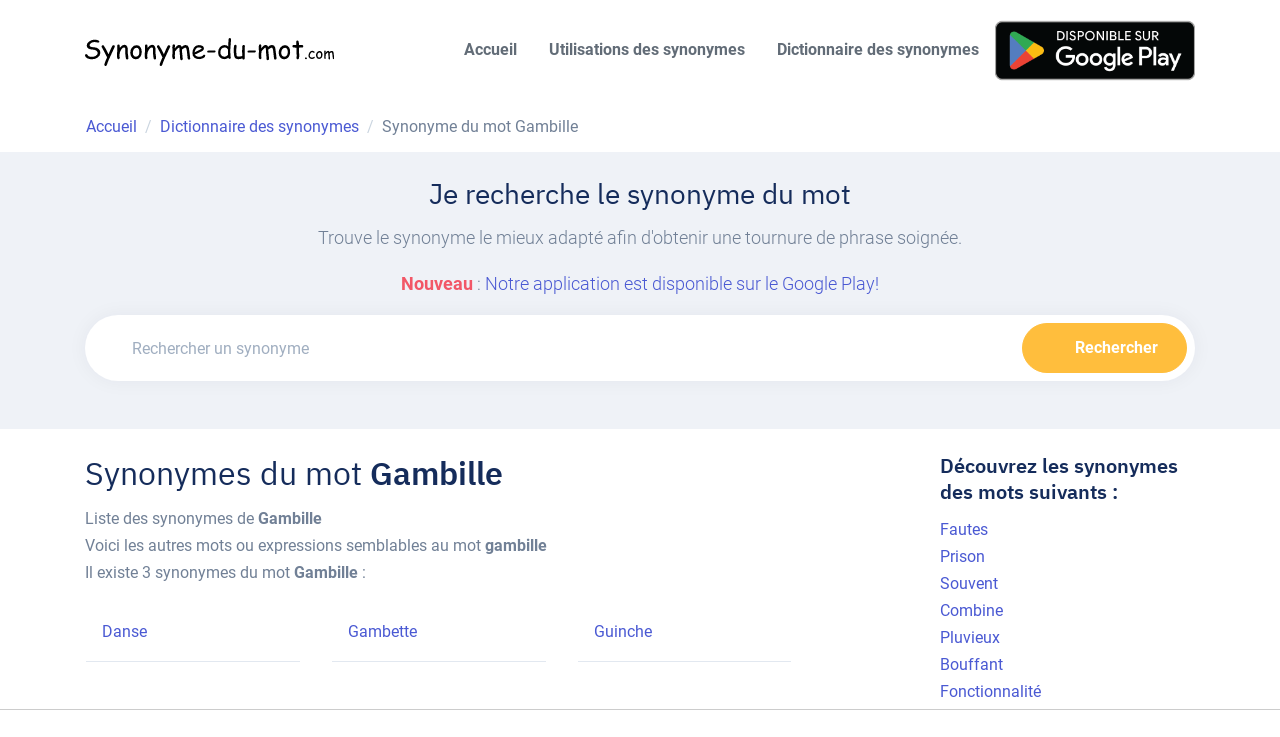

--- FILE ---
content_type: text/html; charset=UTF-8
request_url: https://www.synonyme-du-mot.com/synonyme/gambille
body_size: 4681
content:
<!DOCTYPE html><html lang="fr"><head><meta charset="utf-8"><meta http-equiv="X-UA-Compatible" content="IE=edge"><meta name="viewport" content="width=device-width, initial-scale=1, shrink-to-fit=no"><title>Synonymes du mot gambille</title><meta name="description" content="Liste des Synonymes, antonymes et définition du mot français Gambille dans notre dictionnaire des synonymes."/><link rel="canonical" href="https://www.synonyme-du-mot.com/synonyme/gambille"><!-- Favicon here --><!-- Bootstrap core CSS --><link rel="apple-touch-icon" sizes="76x76" href="/templates/static/img/iconfav.png"><link rel="icon" type="image/png" sizes="76x76" href="/templates/static/img/iconfav.png"><link href="/templates/static/css/build/958153f1b8b96ec4c4eb2147429105d9/bd75127c77dc16112ad0f44bb170ffac793d4b24.css" rel="stylesheet"><script async src="https://tags.refinery89.com/v2/synonymedumotcom.js"></script></head><body><header class="" id="header-main"><nav class="navbar navbar-expand-lg navbar-light navbar-main" id="navbar-main"><div class="container"><a class="navbar-brand" href="/"><img alt="Synonyme-du-mot.com" src="/templates/static/img/Logosynonymeblack.svg" id="navbar-logo"></a><button class="navbar-toggler" type="button" data-toggle="collapse" data-target="#navbar-main-collapse" aria-controls="navbar-main-collapse
" aria-expanded="false" aria-label="Toggle navigation"><span class="navbar-toggler-icon"></span></button><div class="collapse navbar-collapse navbar-collapse-overlay" id="navbar-main-collapse"><div class="position-relative"><button class="navbar-toggler" type="button" data-toggle="collapse" data-target="#navbar-main-collapse" aria-controls="navbar-main-collapse" aria-expanded="false" aria-label="Toggle navigation"><i data-feather=""></i></button></div><ul class="navbar-nav ml-lg-auto"><li class="nav-item nav-item-spaced mt-2" ><a class="nav-link" href="/" title="Synonyme-du-mot" >Accueil</a></li><li class="nav-item nav-item-spaced mt-2" ><a class="nav-link" href="/synonyme/" title="Utilisation des synonymes">Utilisations des synonymes</a></li><li class="nav-item nav-item-spaced mt-2" ><a class="nav-link" href="/dictionnaire-synonymes/" title="Dictionnaire des synonymes">Dictionnaire des synonymes</a></li><li class="nav-item nav-item-spaced " ><a href='/app-google-play' rel="nofollow" target="_blank" title="Application Android : Synonyme du mot"><img alt='Disponible sur Google Play' src='https://play.google.com/intl/fr_fr/badges/static/images/badges/fr_badge_web_generic.png'/ width="200px" rel="nofollow"></a></li></ul></div></div></nav><div class="container d-none d-md-block"><div class="row"><nav aria-label="breadcrumb"><ol class="breadcrumb border-0"><li class="breadcrumb-item" itemprop="itemListElement" itemscope itemtype="https://schema.org/ListItem"><a href="/" title="Accueil" itemscope itemtype="https://schema.org/WebPage" itemprop="item"><span itemprop="name">Accueil</span></a><meta itemprop="position" content="1" /></li><li class="breadcrumb-item" itemprop="itemListElement" itemscope itemtype="https://schema.org/ListItem"><a href="/dictionnaire-synonymes/" title="Dictionnaire des synonymes" itemscope itemtype="https://schema.org/WebPage" itemprop="item"><span itemprop="name">Dictionnaire des synonymes</span></a><meta itemprop="position" content="2" /></li><li class="breadcrumb-item active" itemprop="itemListElement" itemscope itemtype="https://schema.org/ListItem"><span itemprop="name">Synonyme du mot Gambille</a><meta itemprop="position" content="3" /></li></ol></nav></div></div></header><section class="bg-secondary pb-4"><div class="container"><div class="row mb-4 justify-content-center text-center"><div class="col-lg-8 col-md-10 col-xl-8"><h3 class="mt-4">Je recherche le synonyme du mot</h3></div><div class="col-12 col-lg-12 col-md-12"><p class="lead text-center text-muted">Trouve le synonyme le mieux adapté afin d&apos;obtenir une tournure de phrase soignée.</p><p class="lead text-center"><strong class="text-danger">Nouveau </strong> : <a href="/app-google-play" target="_blank" rel="nofollow">Notre application est disponible sur le Google Play!</a></p><form class="mt-3" id="search"><div class="form-group bg-white rounded-pill px-2 py-2 shadow mb-0"><div class="row"><div class="col"><div class="input-group input-group-merge shadow-none"><div class="input-group-prepend"><span class="input-group-text bg-transparent border-0"><i data-feather="search"></i></span></div><input type="text" id="mot" class="form-control form-control-flush shadow-none" placeholder="Rechercher un synonyme"></div></div><div class="col-auto"><button type="submit" class="btn btn-block btn-warning rounded-pill"><span class="iconify mr-2" data-icon="ic:baseline-search" data-inline="false" data-width="24" data-height="24"></span><span class="d-none d-md-inline">Rechercher</span></button></div></div></div></form></div></div></div></section><section class=" pb-4" xmlns="http://www.w3.org/1999/html"><div class="container"><div class="row mb-4"><div class="col-12 col-lg-9"><h1 class="h1 mt-4 text-left">Synonymes du mot <strong>Gambille</strong></h1><div class="row"><div class="col-12"><p>Liste des synonymes de <strong>Gambille</strong><br>
                                Voici les autres mots ou expressions semblables au mot   <strong>gambille</strong><br>
                                Il existe 3 synonymes du mot <strong>Gambille</strong> :</p><ul class="p-0 row"><li class="col-12 col-md-4 col-lg-3 list-unstyled border-bottom mx-3 p-3 pr-0"><a href="/synonyme/danse">Danse</a></li><li class="col-12 col-md-4 col-lg-3 list-unstyled border-bottom mx-3 p-3 pr-0"><a href="/synonyme/gambette">Gambette</a></li><li class="col-12 col-md-4 col-lg-3 list-unstyled border-bottom mx-3 p-3 pr-0"><a href="/synonyme/guinche">Guinche</a></li></ul></div></div></div><div class="col-3 d-lg-inline d-none"><h3 class="h5 mt-4">Découvrez les synonymes des mots suivants :</h3><ul class="list-unstyled"><li><a href="/synonyme/fautes" title="Synonyme du mot : Fautes">Fautes</a></li><li><a href="/synonyme/prison" title="Synonyme du mot : Prison">Prison</a></li><li><a href="/synonyme/souvent" title="Synonyme du mot : Souvent">Souvent</a></li><li><a href="/synonyme/combine" title="Synonyme du mot : Combine">Combine</a></li><li><a href="/synonyme/pluvieux" title="Synonyme du mot : Pluvieux">Pluvieux</a></li><li><a href="/synonyme/bouffant" title="Synonyme du mot : Bouffant">Bouffant</a></li><li><a href="/synonyme/fonctionnalité" title="Synonyme du mot : Fonctionnalité">Fonctionnalité</a></li><li><a href="/synonyme/banban" title="Synonyme du mot : Banban">Banban</a></li><li><a href="/synonyme/hyperglycistie" title="Synonyme du mot : Hyperglycistie">Hyperglycistie</a></li><li><a href="/synonyme/indissolubilité" title="Synonyme du mot : Indissolubilité">Indissolubilité</a></li><li><a href="/synonyme/ressassement" title="Synonyme du mot : Ressassement">Ressassement</a></li><li><a href="/synonyme/poétiser" title="Synonyme du mot : Poétiser">Poétiser</a></li><li><a href="/synonyme/frelon" title="Synonyme du mot : Frelon">Frelon</a></li><li><a href="/synonyme/déchiquetage" title="Synonyme du mot : Déchiquetage">Déchiquetage</a></li><li><a href="/synonyme/tête-bêche" title="Synonyme du mot : Tête-bêche">Tête-bêche</a></li><li><a href="/synonyme/exprimée" title="Synonyme du mot : Exprimée">Exprimée</a></li><li><a href="/synonyme/martiniquais" title="Synonyme du mot : Martiniquais">Martiniquais</a></li><li><a href="/synonyme/aileron" title="Synonyme du mot : Aileron">Aileron</a></li><li><a href="/synonyme/mal+de+mer" title="Synonyme du mot : Mal de mer">Mal de mer</a></li><li><a href="/synonyme/gladié" title="Synonyme du mot : Gladié">Gladié</a></li></ul></div></div></div></section><footer><div class="footer-dark"><div class="container pt-2"><hr class="divider divider-fade divider-dark my-3"><div class="row"><div class="col-lg-4 col-md-6 col-sm-6 mb-5 mb-lg-0"><a href="/"><img alt="Synonyme-du-mot.com" src="/templates/static/img/Logosynonymewhite.svg" id="footer-logo"></a><p class="mt-4 text-sm opacity-8 pr-lg-4">Ces synonymes sont donnés à titre indicatif. L'utilisation
                        du service de dictionnaire des synonymes est gratuite et réservée à un usage strictement
                        personnel.</p><a href='/app-google-play' rel="nofollow" target="_blank" title="Application Android : Synonyme du mot"><img alt='Disponible sur Google Play' src='https://play.google.com/intl/fr_fr/badges/static/images/badges/fr_badge_web_generic.png'/ width="200px" rel="nofollow" class="ml-n3"></a></div></div><div class="row"><div class="col-12 col-md-6"><h6 class="heading mb-3">Liens Utiles</h6><ul class="list-unstyled"><li><a href="/synonyme/" title="Utilisations des synonymes">Utilisations des synonymes</a></li><li><a href="/dictionnaire-synonymes/" title="Dictionnaire des synonymes">Dictionnaire des synonymes</a></li><li><a href="https://www.synonyme-du-mot.com/les-articles/">Les articles</a></li></ul></div><div class="col-12 col-md-6"><h6 class="heading mb-3">Contact</h6><ul class="list-unstyled"><li><a href="/contact.html" title="Nous contacter">Contact</a></li><li><a href="https://www.facebook.com/Synonyme-du-motcom-1287137064642568/settings/?tab=apps" rel="nofollow" title="Page Facebook de Synonyme du mot">Page Facebook</a></li></ul></div></div><div class="row"><div class="col-md-12 col-xl-12"><h5 class="heading mb-3">Recherche de synonymes par ordre alphabétique :</h5><ul class="row pl-3 list-inline list-unstyled text-muted"><li class="mr-2"><a href="/dictionnaire-synonymes/A/" title="Synonymes commencant par la lettre A">A</a></li><li class="mr-2"><a href="/dictionnaire-synonymes/B/" title="Synonymes commencant par la lettre B">B</a></li><li class="mr-2"><a href="/dictionnaire-synonymes/D/" title="Synonymes commencant par la lettre D">D</a></li><li class="mr-2"><a href="/dictionnaire-synonymes/C/" title="Synonymes commencant par la lettre C">C</a></li><li class="mr-2"><a href="/dictionnaire-synonymes/E/" title="Synonymes commencant par la lettre E">E</a></li><li class="mr-2"><a href="/dictionnaire-synonymes/F/" title="Synonymes commencant par la lettre F">F</a></li><li class="mr-2"><a href="/dictionnaire-synonymes/G/" title="Synonymes commencant par la lettre G">G</a></li><li class="mr-2"><a href="/dictionnaire-synonymes/H/" title="Synonymes commencant par la lettre H">H</a></li><li class="mr-2"><a href="/dictionnaire-synonymes/I/" title="Synonymes commencant par la lettre I">I</a></li><li class="mr-2"><a href="/dictionnaire-synonymes/J/" title="Synonymes commencant par la lettre J">J</a></li><li class="mr-2"><a href="/dictionnaire-synonymes/K/" title="Synonymes commencant par la lettre K">K</a></li><li class="mr-2"><a href="/dictionnaire-synonymes/L/" title="Synonymes commencant par la lettre L">L</a></li><li class="mr-2"><a href="/dictionnaire-synonymes/M/" title="Synonymes commencant par la lettre M">M</a></li><li class="mr-2"><a href="/dictionnaire-synonymes/N/" title="Synonymes commencant par la lettre N">N</a></li><li class="mr-2"><a href="/dictionnaire-synonymes/O/" title="Synonymes commencant par la lettre O">O</a></li><li class="mr-2"><a href="/dictionnaire-synonymes/P/" title="Synonymes commencant par la lettre P">P</a></li><li class="mr-2"><a href="/dictionnaire-synonymes/Q/" title="Synonymes commencant par la lettre Q">Q</a></li><li class="mr-2"><a href="/dictionnaire-synonymes/R/" title="Synonymes commencant par la lettre R">R</a></li><li class="mr-2"><a href="/dictionnaire-synonymes/S/" title="Synonymes commencant par la lettre S">S</a></li><li class="mr-2"><a href="/dictionnaire-synonymes/T/" title="Synonymes commencant par la lettre T">T</a></li><li class="mr-2"><a href="/dictionnaire-synonymes/U/" title="Synonymes commencant par la lettre U">U</a></li><li class="mr-2"><a href="/dictionnaire-synonymes/V/" title="Synonymes commencant par la lettre V">V</a></li><li class="mr-2"><a href="/dictionnaire-synonymes/W/" title="Synonymes commencant par la lettre W">W</a></li><li class="mr-2"><a href="/dictionnaire-synonymes/X/" title="Synonymes commencant par la lettre X">X</a></li><li class="mr-2"><a href="/dictionnaire-synonymes/Y/" title="Synonymes commencant par la lettre Y">Y</a></li><li class="mr-2"><a href="/dictionnaire-synonymes/Z/" title="Synonymes commencant par la lettre Z">Z</a></li></ul><h5 class="heading mb-3">Les synonymes les plus recherchés :</h5></div><div class="col-12 ml-lg-auto mb-5 mb-lg-0"><ul class="p-0 ul_dico-footer list-unstyled row"><li class="col-6 col-md-3 col-lg-4 footer-top-synonyme"><a title="Synonyme du mot  faire" href="/synonyme/faire">faire</a></li><li class="col-6 col-md-3 col-lg-4 footer-top-synonyme"><a title="Synonyme du mot  cordialement" href="/synonyme/cordialement">cordialement</a></li><li class="col-6 col-md-3 col-lg-4 footer-top-synonyme"><a title="Synonyme du mot  en plus" href="/synonyme/en+plus">en plus</a></li><li class="col-6 col-md-3 col-lg-4 footer-top-synonyme"><a title="Synonyme du mot anglais" href="/synonyme/anglais">anglais</a></li><li class="col-6 col-md-3 col-lg-4 footer-top-synonyme"><a title="Synonyme du mot mettre" href="/synonyme/mettre">mettre</a></li><li class="col-6 col-md-3 col-lg-4 footer-top-synonyme"><a title="Synonyme du mot en effet" href="/synonyme/en+effet">en effet</a></li><li class="col-6 col-md-3 col-lg-4 footer-top-synonyme"><a title="Synonyme du mot contraire" href="/synonyme/contraire">contraire</a></li><li class="col-6 col-md-3 col-lg-4 footer-top-synonyme"><a title="Synonyme du mot être" href="/synonyme/être">être</a></li><li class="col-6 col-md-3 col-lg-4 footer-top-synonyme"><a title="Synonyme du mot avoir" href="/synonyme/avoir">avoir</a></li><li class="col-6 col-md-3 col-lg-4 footer-top-synonyme"><a title="Synonyme du mot problème" href="/synonyme/problème">problème</a></li><li class="col-6 col-md-3 col-lg-4 footer-top-synonyme"><a title="Synonyme du mot pour" href="/synonyme/pour">pour</a></li><li class="col-6 col-md-3 col-lg-4 footer-top-synonyme"><a title="Synonyme du mot travail" href="/synonyme/travail">travail</a></li><li class="col-6 col-md-3 col-lg-4 footer-top-synonyme"><a title="Synonyme du mot créer" href="/synonyme/créer">créer</a></li><li class="col-6 col-md-3 col-lg-4 footer-top-synonyme"><a title="Synonyme du mot demander" href="/synonyme/demander">demander</a></li><li class="col-6 col-md-3 col-lg-4 footer-top-synonyme"><a title="Synonyme du mot bien" href="/synonyme/bien">bien</a></li><li class="col-6 col-md-3 col-lg-4 footer-top-synonyme"><a title="Synonyme du mot important" href="/synonyme/important">important</a></li><li class="col-6 col-md-3 col-lg-4 footer-top-synonyme"><a title="Synonyme du mot prendre" href="/synonyme/prendre">prendre</a></li><li class="col-6 col-md-3 col-lg-4 footer-top-synonyme"><a title="Synonyme du mot expérience" href="/synonyme/expérience">expérience</a></li><li class="col-6 col-md-3 col-lg-4 footer-top-synonyme"><a title="Synonyme du mot amour" href="/synonyme/amour">amour</a></li><li class="col-6 col-md-3 col-lg-4 footer-top-synonyme"><a title="Synonyme du mot dire" href="/synonyme/dire">dire</a></li><li class="col-6 col-md-3 col-lg-4 footer-top-synonyme"><a title="Synonyme du mot trouver" href="/synonyme/trouver">trouver</a></li><li class="col-6 col-md-3 col-lg-4 footer-top-synonyme"><a title="Synonyme du mot augmenter" href="/synonyme/augmenter">augmenter</a></li><li class="col-6 col-md-3 col-lg-4 footer-top-synonyme"><a title="Synonyme du mot installer" href="/synonyme/installer">installer</a></li><li class="col-6 col-md-3 col-lg-4 footer-top-synonyme"><a title="Synonyme du mot en fait" href="/synonyme/en+fait">en fait</a></li><li class="col-6 col-md-3 col-lg-4 footer-top-synonyme"><a title="Synonyme du mot voir" href="/synonyme/voir">voir</a></li><li class="col-6 col-md-3 col-lg-4 footer-top-synonyme"><a title="Synonyme du mot aimer" href="/synonyme/aimer">aimer</a></li><li class="col-6 col-md-3 col-lg-4 footer-top-synonyme"><a title="Synonyme du mot temps" href="/synonyme/temps">temps</a></li><li class="col-6 col-md-3 col-lg-4 footer-top-synonyme"><a title="Synonyme du mot petit" href="/synonyme/petit">petit</a></li><li class="col-6 col-md-3 col-lg-4 footer-top-synonyme"><a title="Synonyme du mot obtenir" href="/synonyme/obtenir">obtenir</a></li><li class="col-6 col-md-3 col-lg-4 footer-top-synonyme"><a title="Synonyme du mot analyse" href="/synonyme/analyse">analyse</a></li><li class="col-6 col-md-3 col-lg-4 footer-top-synonyme"><a title="Synonyme du mot utiliser" href="/synonyme/utiliser">utiliser</a></li><li class="col-6 col-md-3 col-lg-4 footer-top-synonyme"><a title="Synonyme du mot savoir" href="/synonyme/savoir">savoir</a></li><li class="col-6 col-md-3 col-lg-4 footer-top-synonyme"><a title="Synonyme du mot montrer" href="/synonyme/montrer">montrer</a></li><li class="col-6 col-md-3 col-lg-4 footer-top-synonyme"><a title="Synonyme du mot développer" href="/synonyme/développer">développer</a></li><li class="col-6 col-md-3 col-lg-4 footer-top-synonyme"><a title="Synonyme du mot origine" href="/synonyme/origine">origine</a></li><li class="col-6 col-md-3 col-lg-4 footer-top-synonyme"><a title="Synonyme du mot fin" href="/synonyme/fin">fin</a></li><li class="col-6 col-md-3 col-lg-4 footer-top-synonyme"><a title="Synonyme du mot du coup" href="/synonyme/du+coup">du coup</a></li><li class="col-6 col-md-3 col-lg-4 footer-top-synonyme"><a title="Synonyme du mot changer" href="/synonyme/changer">changer</a></li><li class="col-6 col-md-3 col-lg-4 footer-top-synonyme"><a title="Synonyme du mot oeuvre" href="/synonyme/oeuvre">oeuvre</a></li><li class="col-6 col-md-3 col-lg-4 footer-top-synonyme"><a title="Synonyme du mot intéresser" href="/synonyme/intéresser">intéresser</a></li><li class="col-6 col-md-3 col-lg-4 footer-top-synonyme"><a title="Synonyme du mot bonne" href="/synonyme/bonne">bonne</a></li><li class="col-6 col-md-3 col-lg-4 footer-top-synonyme"><a title="Synonyme du mot présentation" href="/synonyme/présentation">présentation</a></li><li class="col-6 col-md-3 col-lg-4 footer-top-synonyme"><a title="Synonyme du mot aide" href="/synonyme/aide">aide</a></li><li class="col-6 col-md-3 col-lg-4 footer-top-synonyme"><a title="Synonyme du mot différent" href="/synonyme/différent">différent</a></li><li class="col-6 col-md-3 col-lg-4 footer-top-synonyme"><a title="Synonyme du mot vie" href="/synonyme/vie">vie</a></li><li class="col-6 col-md-3 col-lg-4 footer-top-synonyme"><a title="Synonyme du mot aider" href="/synonyme/aider">aider</a></li><li class="col-6 col-md-3 col-lg-4 footer-top-synonyme"><a title="Synonyme du mot réaliser" href="/synonyme/réaliser">réaliser</a></li><li class="col-6 col-md-3 col-lg-4 footer-top-synonyme"><a title="Synonyme du mot souhaiter" href="/synonyme/souhaiter">souhaiter</a></li><li class="col-6 col-md-3 col-lg-4 footer-top-synonyme"><a title="Synonyme du mot belle" href="/synonyme/belle">belle</a></li><li class="col-6 col-md-3 col-lg-4 footer-top-synonyme"><a title="Synonyme du mot découvrir" href="/synonyme/découvrir">découvrir</a></li><li class="col-6 col-md-3 col-lg-4 footer-top-synonyme"><a title="Synonyme du mot intéressant" href="/synonyme/intéressant">intéressant</a></li><li class="col-6 col-md-3 col-lg-4 footer-top-synonyme"><a title="Synonyme du mot présenter" href="/synonyme/présenter">présenter</a></li><li class="col-6 col-md-3 col-lg-4 footer-top-synonyme"><a title="Synonyme du mot intégration" href="/synonyme/intégration">intégration</a></li><li class="col-6 col-md-3 col-lg-4 footer-top-synonyme"><a title="Synonyme du mot intégrer" href="/synonyme/intégrer">intégrer</a></li><li class="col-6 col-md-3 col-lg-4 footer-top-synonyme"><a title="Synonyme du mot connaître" href="/synonyme/connaître">connaître</a></li><li class="col-6 col-md-3 col-lg-4 footer-top-synonyme"><a title="Synonyme du mot démonter" href="/synonyme/démonter">démonter</a></li><li class="col-6 col-md-3 col-lg-4 footer-top-synonyme"><a title="Synonyme du mot effectuer" href="/synonyme/effectuer">effectuer</a></li><li class="col-6 col-md-3 col-lg-4 footer-top-synonyme"><a title="Synonyme du mot beau" href="/synonyme/beau">beau</a></li><li class="col-6 col-md-3 col-lg-4 footer-top-synonyme"><a title="Synonyme du mot connaissance" href="/synonyme/connaissance">connaissance</a></li><li class="col-6 col-md-3 col-lg-4 footer-top-synonyme"><a title="Synonyme du mot emploi" href="/synonyme/emploi">emploi</a></li><li class="col-6 col-md-3 col-lg-4 footer-top-synonyme"><a title="Synonyme du mot recherche" href="/synonyme/recherche">recherche</a></li><li class="col-6 col-md-3 col-lg-4 footer-top-synonyme"><a title="Synonyme du mot par contre" href="/synonyme/par+contre">par contre</a></li><li class="col-6 col-md-3 col-lg-4 footer-top-synonyme"><a title="Synonyme du mot parler" href="/synonyme/parler">parler</a></li><li class="col-6 col-md-3 col-lg-4 footer-top-synonyme"><a title="Synonyme du mot explication" href="/synonyme/explication">explication</a></li><li class="col-6 col-md-3 col-lg-4 footer-top-synonyme"><a title="Synonyme du mot penser" href="/synonyme/penser">penser</a></li><li class="col-6 col-md-3 col-lg-4 footer-top-synonyme"><a title="Synonyme du mot avec" href="/synonyme/avec">avec</a></li><li class="col-6 col-md-3 col-lg-4 footer-top-synonyme"><a title="Synonyme du mot triste" href="/synonyme/triste">triste</a></li><li class="col-6 col-md-3 col-lg-4 footer-top-synonyme"><a title="Synonyme du mot regarder" href="/synonyme/regarder">regarder</a></li><li class="col-6 col-md-3 col-lg-4 footer-top-synonyme"><a title="Synonyme du mot travailler" href="/synonyme/travailler">travailler</a></li><li class="col-6 col-md-3 col-lg-4 footer-top-synonyme"><a title="Synonyme du mot améliorer" href="/synonyme/améliorer">améliorer</a></li><li class="col-6 col-md-3 col-lg-4 footer-top-synonyme"><a title="Synonyme du mot tristesse" href="/synonyme/tristesse">tristesse</a></li><li class="col-6 col-md-3 col-lg-4 footer-top-synonyme"><a title="Synonyme du mot passer" href="/synonyme/passer">passer</a></li><li class="col-6 col-md-3 col-lg-4 footer-top-synonyme"><a title="Synonyme du mot création" href="/synonyme/création">création</a></li><li class="col-6 col-md-3 col-lg-4 footer-top-synonyme"><a title="Synonyme du mot acquérir" href="/synonyme/acquérir">acquérir</a></li><li class="col-6 col-md-3 col-lg-4 footer-top-synonyme"><a title="Synonyme du mot ainsi que" href="/synonyme/ainsi+que">ainsi que</a></li><li class="col-6 col-md-3 col-lg-4 footer-top-synonyme"><a title="Synonyme du mot intérêt" href="/synonyme/intérêt">intérêt</a></li><li class="col-6 col-md-3 col-lg-4 footer-top-synonyme"><a title="Synonyme du mot passionné" href="/synonyme/passionné">passionné</a></li><li class="col-6 col-md-3 col-lg-4 footer-top-synonyme"><a title="Synonyme du mot peur" href="/synonyme/peur">peur</a></li><li class="col-6 col-md-3 col-lg-4 footer-top-synonyme"><a title="Synonyme du mot adapter" href="/synonyme/adapter">adapter</a></li><li class="col-6 col-md-3 col-lg-4 footer-top-synonyme"><a title="Synonyme du mot rechercher" href="/synonyme/rechercher">rechercher</a></li><li class="col-6 col-md-3 col-lg-4 footer-top-synonyme"><a title="Synonyme du mot passion" href="/synonyme/passion">passion</a></li><li class="col-6 col-md-3 col-lg-4 footer-top-synonyme"><a title="Synonyme du mot accord" href="/synonyme/accord">accord</a></li><li class="col-6 col-md-3 col-lg-4 footer-top-synonyme"><a title="Synonyme du mot organisation" href="/synonyme/organisation">organisation</a></li><li class="col-6 col-md-3 col-lg-4 footer-top-synonyme"><a title="Synonyme du mot compétence" href="/synonyme/compétence">compétence</a></li></ul></div></div><hr class="divider divider-fade divider-dark my-4"><div class="row align-items-center justify-content-md-between pb-4"><div class="col-md-6"><div class="copyright text-sm font-weight-bold text-center text-md-left text-white">Copyright 2023 Synonyme-du-mot.com
                    </div></div><div class="col-md-6"><ul class="list-unstyled nav justify-content-center justify-content-md-end mt-3 mt-md-0"><li class="nav-item"><a class="nav-link" href="/conditions-utilisations.html">Conditions d'utilisations</a></li></li></ul></div></div></div></div></footer><script defer src="https://static.cloudflareinsights.com/beacon.min.js/vcd15cbe7772f49c399c6a5babf22c1241717689176015" integrity="sha512-ZpsOmlRQV6y907TI0dKBHq9Md29nnaEIPlkf84rnaERnq6zvWvPUqr2ft8M1aS28oN72PdrCzSjY4U6VaAw1EQ==" data-cf-beacon='{"version":"2024.11.0","token":"9719ffb9b590498497693f4a02e868c6","r":1,"server_timing":{"name":{"cfCacheStatus":true,"cfEdge":true,"cfExtPri":true,"cfL4":true,"cfOrigin":true,"cfSpeedBrain":true},"location_startswith":null}}' crossorigin="anonymous"></script>
</body></html><script src='/templates/static/js/build/958153f1b8b96ec4c4eb2147429105d9/cb1976f0fb70fcd4ef3e780950241cee126026d1.js'></script><script>
    feather.replace()
    window.cookieconsent.initialise({
        "palette": {
            "popup": {
                "background": "#237afc"
            },
            "button": {
                "background": "#fff",
                "text": "#237afc"
            }
        },
        "theme": "edgeless",
        "content": {
            "message": "Ce site web utilise des cookies pour vous garantir la meilleure expérience possible sur notre site web.",
            "dismiss": "J'ai compris !",
            "link": "En savoir plus"
        }
    });
</script>

--- FILE ---
content_type: text/javascript
request_url: https://tags.refinery89.com/synonymedumotcom.js
body_size: 51873
content:
// Refresh : 2025-11-12 08:03:02
var r89Data = {"scripts":{"pbjs":"https:\/\/tags.refinery89.com\/prebid\/prebid9.53.1-v1.js","pubx":"https:\/\/cdn.pbxai.com\/95910a44-4e78-40ea-82d9-1d1c8f0b9575.js","new_pbjs":"https:\/\/tags.refinery89.com\/prebid\/prebid-v9.35-bidder-exception.js"},"integrations":{"gpt":true,"pbjs":true,"aps":true},"init_on":"ContentLoaded","website_id":1538,"website_key_value":"synonyme-du-mot.com","website_country_code":"FR","website_base_url":"synonyme-du-mot.com","publisher_id":"354","desktop_width":992,"contextual":0,"seller":{"id":"00354","name":"Zoobi B.V."},"script_timeout":0,"script_timeout_options":[0],"adunit_wrapper_sticky_top":"0px","track_functions":0,"prioritize_custom_ad_units":0,"contextual_filters":["\/tag\/","\/category\/","\/categorie\/","\/search\/","\/zoeken","\/profiel\/","\/profile\/","\/threads\/","\/author\/"],"preload":["https:\/\/t.seedtag.com\/t\/0252-0063-01.js","https:\/\/cdn.consentmanager.net\/delivery\/js\/cmp_en.min.js","https:\/\/securepubads.g.doubleclick.net\/tag\/js\/gpt.js","https:\/\/tags.refinery89.com\/prebid\/prebid9.53.1-v1.js","https:\/\/c.amazon-adsystem.com\/aax2\/apstag.js","https:\/\/imasdk.googleapis.com\/js\/sdkloader\/ima3.js"],"preconnect":["https:\/\/a.delivery.consentmanager.net","https:\/\/cdn.consentmanager.net","https:\/\/ib.adnxs.com","https:\/\/fastlane.rubiconproject.com","https:\/\/a.teads.tv","https:\/\/prg.smartadserver.com","https:\/\/bidder.criteo.com","https:\/\/hbopenbid.pubmatic.com","https:\/\/btlr.sharethrough.com","https:\/\/adx.adform.net","https:\/\/tlx.3lift.com","https:\/\/shb.richaudience.com","https:\/\/onetag-sys.com","https:\/\/aax-dtb-cf.amazon-adsystem.com","https:\/\/secure.cdn.fastclick.net","https:\/\/tags.crwdcntrl.net","https:\/\/cdn.hadronid.net","https:\/\/cdn.id5-sync.com"],"bidder_ids":{"appnexus":1,"rubicon":2,"criteo":3,"weborama":4,"justpremium":5,"smartadserver":6,"openx":7,"improvedigital":8,"pubmatic":9,"adhese":10,"richaudience":11,"teads":12,"nextdaymedia":14,"tl_appnexus":15,"tl_rubicon":16,"tl_adform":17,"dad2u_smartadserver":19,"ix":20,"sovrn":21,"unruly":23,"showheroes-bs":24,"rhythmone":25,"tl_richaudience":27,"adyoulike":28,"inskin":29,"tl_pubmatic":32,"adform":33,"invibes":34,"adagio":35,"seedtag":36,"triplelift":37,"onemobile":38,"outbrain":40,"gps_appnexus":41,"operaads":42,"medianet":43,"freewheel-ssp":47,"sharethrough":49,"ogury":50,"adpone":51,"onetag":52,"taboola":53,"weborama_appnexus":54,"connectad":62,"gumgum":65,"eplanning":66,"smilewanted":67,"rise":68,"nextmillennium":69,"oms":71,"amx":72,"nexx360":75,"brave":76,"ttd":79,"equativ":80,"kueezrtb":83,"missena":85,"pangle":87,"inmobi":88},"track_bids":1,"track_creative_code":0,"google_adblock_recovery":1,"ad_label_text":"\u0026#x25BC; Ad by Refinery89","infinite_scroll":0,"exchange_rate":{"eur":"0.862441"},"skin":{"active":0,"backgroundTopOffset":0,"sidelinksMargin":0},"gam_ad_unit":"Synonymedumotcom","locale":"fr","adunits":[{"div_id":"desktop-billboard-atf","selector":".r89-desktop-billboard-atf","selector_all":0,"has_amazon":1,"has_sticky_sidebar":0,"gam_ad_unit":"Synonymedumotcom-Desktop-Billboard-ATF","position_id":1,"ad_slot_id":1,"bidders_collection_id":20744,"is_desktop":1,"min_screen_width":992,"max_screen_width":null,"is_sticky_footer":0,"is_sticky_header":0,"refresh":1,"lazy_load":0,"lazy_load_distance":500,"lazy_load_ab_testing":0,"is_fallback":0,"wrapper_sticky":0,"show_label":0,"infinite_scroll":1,"show_spinner":0,"content_width":0,"slot_name":"\/15748617,91067275\/Synonymedumotcom\/Synonymedumotcom-Desktop-Billboard-ATF","sizes":["970x250","728x90","300x250","980x250","980x90","970x90","320x240","960x50"],"gpt_sizes":[[970,250],[728,90],[300,250],[980,250],[980,90],[970,90],[320,240],[960,50]],"aps_sizes":[[970,250],[728,90],[300,250],[980,250],[980,90],[970,90],[320,240],[960,50]],"pbjs_sizes":[[970,250],[728,90],[300,250],[980,250],[980,90],[970,90],[320,240],[960,50]],"has_native":0,"bidder":"Desktop-970x250-ATF","batch":"atf","wrapper_style_parsed":{"textAlign":"center","minHeight":"250px","margin":"0 auto"},"adunit_id":14662,"ad_slot":{"id":1,"name":"Desktop-Billboard-ATF"},"position":{"id":1,"name":"appendChild"}},{"div_id":"desktop-billboard-low","selector":"body","selector_all":0,"has_amazon":1,"has_sticky_sidebar":0,"gam_ad_unit":"Synonymedumotcom-Desktop-Pushup","position_id":1,"ad_slot_id":3,"bidders_collection_id":20746,"is_desktop":1,"min_screen_width":992,"max_screen_width":null,"is_sticky_footer":1,"is_sticky_header":0,"refresh":1,"lazy_load":0,"lazy_load_distance":500,"lazy_load_ab_testing":0,"is_fallback":0,"wrapper_sticky":0,"show_label":0,"infinite_scroll":1,"show_spinner":0,"content_width":0,"slot_name":"\/15748617,91067275\/Synonymedumotcom\/Synonymedumotcom-Desktop-Pushup","sizes":["970x250","728x90","300x250","300x300","980x90","970x90","320x240","960x50"],"gpt_sizes":[[728,90],[300,250],[300,300],[980,90],[970,90],[320,240],[960,50]],"aps_sizes":[[728,90],[300,250],[300,300],[980,90],[970,90],[320,240],[960,50]],"pbjs_sizes":[[970,250],[728,90],[300,250],[300,300],[980,90],[970,90],[320,240],[960,50]],"has_native":0,"bidder":"Desktop-Pushup-728x90","batch":"sticky","wrapper_style_parsed":{"margin":"0 auto","position":"fixed","bottom":"0","left":"0","right":"0","maxWidth":"100%","zIndex":"9999","backgroundColor":"rgba(255, 255, 255, 1)","borderTop":"1px solid #ccc","padding":"10px 0 0 0","boxSizing":"content-box","textAlign":"center"},"adunit_id":14664,"ad_slot":{"id":3,"name":"Desktop-Billboard-Low"},"position":{"id":1,"name":"appendChild"}},{"div_id":"desktop-hpa-atf","selector":".r89-desktop-hpa-atf","selector_all":1,"has_amazon":1,"has_sticky_sidebar":0,"gam_ad_unit":"Synonymedumotcom-Desktop-HPA-ATF","position_id":1,"ad_slot_id":4,"bidders_collection_id":20738,"is_desktop":1,"min_screen_width":992,"max_screen_width":null,"is_sticky_footer":0,"is_sticky_header":0,"refresh":1,"lazy_load":0,"lazy_load_distance":500,"lazy_load_ab_testing":0,"is_fallback":0,"wrapper_sticky":0,"show_label":0,"infinite_scroll":1,"show_spinner":0,"content_width":0,"slot_name":"\/15748617,91067275\/Synonymedumotcom\/Synonymedumotcom-Desktop-HPA-ATF","sizes":["300x600","300x250","320x500","320x480","320x400","160x600","336x280","300x300","320x240","120x600","320x180","320x100","300x100","320x50","300x50","fluid"],"gpt_sizes":[[300,600],[300,250],[320,500],[320,480],[320,400],[160,600],[336,280],[300,300],[320,240],[120,600],[320,180],[320,100],[300,100],[320,50],[300,50],"fluid"],"aps_sizes":[[300,600],[300,250],[320,500],[320,480],[320,400],[160,600],[336,280],[300,300],[320,240],[120,600],[320,180],[320,100],[300,100],[320,50],[300,50]],"pbjs_sizes":[[300,600],[300,250],[320,500],[320,480],[320,400],[160,600],[336,280],[300,300],[320,240],[120,600],[320,180],[320,100],[300,100],[320,50],[300,50]],"has_native":0,"bidder":"Desktop-300x600-ATF","batch":"atf","wrapper_style_parsed":{"textAlign":"center"},"adunit_id":14665,"ad_slot":{"id":4,"name":"Desktop-HPA-ATF"},"position":{"id":1,"name":"appendChild"}},{"div_id":"desktop-hpa-btf","selector":".r89-sticky-element-1","selector_all":1,"has_amazon":1,"has_sticky_sidebar":0,"gam_ad_unit":"Synonymedumotcom-Desktop-HPA-BTF","position_id":1,"ad_slot_id":5,"bidders_collection_id":20739,"is_desktop":1,"min_screen_width":992,"max_screen_width":null,"is_sticky_footer":0,"is_sticky_header":0,"refresh":1,"lazy_load":0,"lazy_load_distance":500,"lazy_load_ab_testing":0,"is_fallback":0,"wrapper_sticky":0,"show_label":0,"infinite_scroll":1,"show_spinner":0,"content_width":0,"slot_name":"\/15748617,91067275\/Synonymedumotcom\/Synonymedumotcom-Desktop-HPA-BTF","sizes":["300x600","300x250","320x500","320x480","320x400","160x600","336x280","300x300","320x240","120x600","320x180","320x100","300x100","320x50","300x50","fluid"],"gpt_sizes":[[300,600],[300,250],[320,500],[320,480],[320,400],[160,600],[336,280],[300,300],[320,240],[120,600],[320,180],[320,100],[300,100],[320,50],[300,50],"fluid"],"aps_sizes":[[300,600],[300,250],[320,500],[320,480],[320,400],[160,600],[336,280],[300,300],[320,240],[120,600],[320,180],[320,100],[300,100],[320,50],[300,50]],"pbjs_sizes":[[300,600],[300,250],[320,500],[320,480],[320,400],[160,600],[336,280],[300,300],[320,240],[120,600],[320,180],[320,100],[300,100],[320,50],[300,50]],"has_native":0,"bidder":"Desktop-300x600-BTF","batch":"btf","wrapper_style_parsed":{"margin":"0 auto","textAlign":"center"},"adunit_id":14666,"ad_slot":{"id":5,"name":"Desktop-HPA-BTF"},"position":{"id":1,"name":"appendChild"}},{"div_id":"desktop-rectangle-btf","selector":".r89-desktop-rectangle-btf, .r89-desktop-rectangle-btf-1, .r89-desktop-rectangle-btf-2","selector_all":1,"has_amazon":1,"has_sticky_sidebar":0,"gam_ad_unit":"Synonymedumotcom-Desktop-Rectangle-BTF","position_id":1,"ad_slot_id":5,"bidders_collection_id":20741,"is_desktop":1,"min_screen_width":992,"max_screen_width":null,"is_sticky_footer":0,"is_sticky_header":0,"refresh":1,"lazy_load":0,"lazy_load_distance":500,"lazy_load_ab_testing":0,"is_fallback":0,"wrapper_sticky":0,"show_label":0,"infinite_scroll":1,"show_spinner":0,"content_width":0,"slot_name":"\/15748617,91067275\/Synonymedumotcom\/Synonymedumotcom-Desktop-Rectangle-BTF","sizes":["300x250","336x280","300x300","320x240","320x180","320x100","300x100","320x50","300x50","fluid"],"gpt_sizes":[[300,250],[336,280],[300,300],[320,240],[320,180],[320,100],[300,100],[320,50],[300,50],"fluid"],"aps_sizes":[[300,250],[336,280],[300,300],[320,240],[320,180],[320,100],[300,100],[320,50],[300,50]],"pbjs_sizes":[[300,250],[336,280],[300,300],[320,240],[320,180],[320,100],[300,100],[320,50],[300,50]],"has_native":0,"bidder":"Desktop-300x250-BTF","batch":"btf","wrapper_style_parsed":{"textAlign":"center"},"adunit_id":14671,"ad_slot":{"id":5,"name":"Desktop-HPA-BTF"},"position":{"id":1,"name":"appendChild"}},{"div_id":"mobile-billboard-top","selector":".r89-mobile-billboard-top","selector_all":0,"has_amazon":1,"has_sticky_sidebar":0,"gam_ad_unit":"Synonymedumotcom-Mobile-Billboard-Top","position_id":1,"ad_slot_id":8,"bidders_collection_id":20756,"is_desktop":0,"min_screen_width":null,"max_screen_width":991,"is_sticky_footer":0,"is_sticky_header":0,"refresh":1,"lazy_load":0,"lazy_load_distance":500,"lazy_load_ab_testing":0,"is_fallback":0,"wrapper_sticky":1,"show_label":0,"infinite_scroll":1,"show_spinner":0,"content_width":0,"slot_name":"\/15748617,91067275\/Synonymedumotcom\/Synonymedumotcom-Mobile-Billboard-Top","sizes":["300x250","320x240","320x100","300x600","320x500","320x480","320x400","160x600","336x280","300x300","120x600","320x180","300x100","320x50","300x50","fluid"],"gpt_sizes":[[300,250],[320,240],[320,100],[300,600],[320,500],[320,480],[320,400],[160,600],[336,280],[300,300],[120,600],[320,180],[300,100],[320,50],[300,50],"fluid"],"aps_sizes":[[300,250],[320,240],[320,100],[300,600],[320,500],[320,480],[320,400],[160,600],[336,280],[300,300],[120,600],[320,180],[300,100],[320,50],[300,50]],"pbjs_sizes":[[300,250],[320,240],[320,100],[300,600],[320,500],[320,480],[320,400],[160,600],[336,280],[300,300],[120,600],[320,180],[300,100],[320,50],[300,50]],"has_native":0,"bidder":"Mobile-300x250-Top","batch":"atf","wrapper_style_parsed":{"minHeight":"600px","margin":"0 auto","textAlign":"center"},"adunit_id":14673,"ad_slot":{"id":8,"name":"Mobile-Billboard-Top"},"position":{"id":1,"name":"appendChild"}},{"div_id":"mobile-rectangle-infinite","selector":".r89-mobile-rectangle-infinite, .r89-mobile-rectangle-infinite-1, .r89-mobile-rectangle-infinite-2","selector_all":1,"has_amazon":1,"has_sticky_sidebar":0,"gam_ad_unit":"Synonymedumotcom-Mobile-Rectangle-Infinite","position_id":1,"ad_slot_id":9,"bidders_collection_id":20759,"is_desktop":0,"min_screen_width":null,"max_screen_width":991,"is_sticky_footer":0,"is_sticky_header":0,"refresh":1,"lazy_load":0,"lazy_load_distance":500,"lazy_load_ab_testing":0,"is_fallback":0,"wrapper_sticky":0,"show_label":0,"infinite_scroll":1,"show_spinner":0,"content_width":0,"slot_name":"\/15748617,91067275\/Synonymedumotcom\/Synonymedumotcom-Mobile-Rectangle-Infinite","sizes":["300x250","320x240","320x100","300x600","320x500","320x480","320x400","160x600","336x280","300x300","120x600","320x180","300x100","320x50","300x50","fluid"],"gpt_sizes":[[300,250],[320,240],[320,100],[300,600],[320,500],[320,480],[320,400],[160,600],[336,280],[300,300],[120,600],[320,180],[300,100],[320,50],[300,50],"fluid"],"aps_sizes":[[300,250],[320,240],[320,100],[300,600],[320,500],[320,480],[320,400],[160,600],[336,280],[300,300],[120,600],[320,180],[300,100],[320,50],[300,50]],"pbjs_sizes":[[300,250],[320,240],[320,100],[300,600],[320,500],[320,480],[320,400],[160,600],[336,280],[300,300],[120,600],[320,180],[300,100],[320,50],[300,50]],"has_native":1,"bidder":"Mobile-300x250-Infinite","batch":"btf","wrapper_style_parsed":{"textAlign":"center","minHeight":"250px","margin":"20px 0"},"adunit_id":14674,"ad_slot":{"id":9,"name":"Mobile-Rectangle-Infinite"},"position":{"id":1,"name":"appendChild"}},{"div_id":"mobile-rectangle-low","selector":".r89-mobile-rectangle-low","selector_all":1,"has_amazon":1,"has_sticky_sidebar":0,"gam_ad_unit":"Synonymedumotcom-Mobile-Rectangle-Low","position_id":1,"ad_slot_id":10,"bidders_collection_id":20748,"is_desktop":0,"min_screen_width":null,"max_screen_width":991,"is_sticky_footer":0,"is_sticky_header":0,"refresh":1,"lazy_load":1,"lazy_load_distance":750,"lazy_load_ab_testing":1,"is_fallback":0,"wrapper_sticky":0,"show_label":0,"infinite_scroll":1,"show_spinner":0,"content_width":0,"slot_name":"\/15748617,91067275\/Synonymedumotcom\/Synonymedumotcom-Mobile-Rectangle-Low","sizes":["300x250","320x240","320x100","300x600","320x500","320x480","320x400","160x600","336x280","300x300","120x600","320x180","300x100","320x50","300x50","fluid"],"gpt_sizes":[[300,250],[320,240],[320,100],[300,600],[320,500],[320,480],[320,400],[160,600],[336,280],[300,300],[120,600],[320,180],[300,100],[320,50],[300,50],"fluid"],"aps_sizes":[[300,250],[320,240],[320,100],[300,600],[320,500],[320,480],[320,400],[160,600],[336,280],[300,300],[120,600],[320,180],[300,100],[320,50],[300,50]],"pbjs_sizes":[[300,250],[320,240],[320,100],[300,600],[320,500],[320,480],[320,400],[160,600],[336,280],[300,300],[120,600],[320,180],[300,100],[320,50],[300,50]],"has_native":1,"bidder":"Mobile-300x250-Low","batch":"lazy","wrapper_style_parsed":{"textAlign":"center","minHeight":"250px","margin":"20px 0"},"adunit_id":14675,"ad_slot":{"id":10,"name":"Mobile-Rectangle-Low"},"position":{"id":1,"name":"appendChild"}},{"div_id":"mobile-rectangle-mid","selector":".r89-mobile-rectangle-mid","selector_all":0,"has_amazon":1,"has_sticky_sidebar":0,"gam_ad_unit":"Synonymedumotcom-Mobile-Rectangle-Mid","position_id":1,"ad_slot_id":11,"bidders_collection_id":20749,"is_desktop":0,"min_screen_width":null,"max_screen_width":991,"is_sticky_footer":0,"is_sticky_header":0,"refresh":1,"lazy_load":0,"lazy_load_distance":500,"lazy_load_ab_testing":0,"is_fallback":0,"wrapper_sticky":0,"show_label":0,"infinite_scroll":1,"show_spinner":0,"content_width":0,"slot_name":"\/15748617,91067275\/Synonymedumotcom\/Synonymedumotcom-Mobile-Rectangle-Mid","sizes":["300x250","320x240","320x100","300x600","320x500","320x480","320x400","160x600","336x280","300x300","120x600","320x180","300x100","320x50","300x50","fluid"],"gpt_sizes":[[300,250],[320,240],[320,100],[300,600],[320,500],[320,480],[320,400],[160,600],[336,280],[300,300],[120,600],[320,180],[300,100],[320,50],[300,50],"fluid"],"aps_sizes":[[300,250],[320,240],[320,100],[300,600],[320,500],[320,480],[320,400],[160,600],[336,280],[300,300],[120,600],[320,180],[300,100],[320,50],[300,50]],"pbjs_sizes":[[300,250],[320,240],[320,100],[300,600],[320,500],[320,480],[320,400],[160,600],[336,280],[300,300],[120,600],[320,180],[300,100],[320,50],[300,50]],"has_native":1,"bidder":"Mobile-300x250-Mid","batch":"inContent","wrapper_style_parsed":{"textAlign":"center","minHeight":"250px","margin":"20px 0"},"adunit_id":14676,"ad_slot":{"id":11,"name":"Mobile-Rectangle-Mid"},"position":{"id":1,"name":"appendChild"}},{"div_id":"mobile-sticky-footer","selector":"body","selector_all":0,"has_amazon":1,"has_sticky_sidebar":0,"gam_ad_unit":"Synonymedumotcom-Mobile-pushup","position_id":1,"ad_slot_id":14,"bidders_collection_id":20752,"is_desktop":0,"min_screen_width":null,"max_screen_width":991,"is_sticky_footer":1,"is_sticky_header":0,"refresh":1,"lazy_load":0,"lazy_load_distance":500,"lazy_load_ab_testing":0,"is_fallback":0,"wrapper_sticky":0,"show_label":0,"infinite_scroll":1,"show_spinner":0,"content_width":0,"slot_name":"\/15748617,91067275\/Synonymedumotcom\/Synonymedumotcom-Mobile-pushup","sizes":["1x1","320x100","320x180","300x100","320x50","300x50","2x2","fluid"],"gpt_sizes":[[1,1],[320,100],[320,180],[300,100],[320,50],[300,50],[2,2],"fluid"],"aps_sizes":[[1,1],[320,100],[320,180],[300,100],[320,50],[300,50],[2,2]],"pbjs_sizes":[[1,1],[320,100],[320,180],[300,100],[320,50],[300,50],[2,2]],"has_native":0,"bidder":"Mobile-Sticky-320x100","batch":"sticky","wrapper_style_parsed":{"position":"fixed","bottom":"0","left":"0","right":"0","maxWidth":"100%","zIndex":"9999","backgroundColor":"rgba(255, 255, 255, 1)","borderTop":"1px solid #ccc","padding":"10px 0 0 0","boxSizing":"content-box"},"adunit_id":14678,"ad_slot":{"id":14,"name":"Mobile-Footer-Sticky"},"position":{"id":1,"name":"appendChild"}},{"div_id":"desktop-rectangle-btf-lazy","selector":".r89-desktop-rectangle-btf-lazy","selector_all":1,"has_amazon":1,"has_sticky_sidebar":0,"gam_ad_unit":"Synonymedumotcom-Desktop-Rectangle-BTF-Lazy","position_id":1,"ad_slot_id":5,"bidders_collection_id":20741,"is_desktop":1,"min_screen_width":992,"max_screen_width":null,"is_sticky_footer":0,"is_sticky_header":0,"refresh":1,"lazy_load":1,"lazy_load_distance":500,"lazy_load_ab_testing":0,"is_fallback":0,"wrapper_sticky":0,"show_label":0,"infinite_scroll":1,"show_spinner":0,"content_width":0,"slot_name":"\/15748617,91067275\/Synonymedumotcom\/Synonymedumotcom-Desktop-Rectangle-BTF-Lazy","sizes":["300x250","336x280","300x300","320x240","320x180","320x100","300x100","320x50","300x50","fluid"],"gpt_sizes":[[300,250],[336,280],[300,300],[320,240],[320,180],[320,100],[300,100],[320,50],[300,50],"fluid"],"aps_sizes":[[300,250],[336,280],[300,300],[320,240],[320,180],[320,100],[300,100],[320,50],[300,50]],"pbjs_sizes":[[300,250],[336,280],[300,300],[320,240],[320,180],[320,100],[300,100],[320,50],[300,50]],"has_native":0,"bidder":"Desktop-300x250-BTF","batch":"lazy","wrapper_style_parsed":{"textAlign":"center"},"adunit_id":14798,"ad_slot":{"id":5,"name":"Desktop-HPA-BTF"},"position":{"id":1,"name":"appendChild"}},{"div_id":"mobile-rectangle-infinite-lazy","selector":".r89-mobile-rectangle-infinite-lazy","selector_all":1,"has_amazon":1,"has_sticky_sidebar":0,"gam_ad_unit":"Synonymedumotcom-Mobile-Rectangle-Infinite-Lazy","position_id":1,"ad_slot_id":9,"bidders_collection_id":20759,"is_desktop":0,"min_screen_width":null,"max_screen_width":991,"is_sticky_footer":0,"is_sticky_header":0,"refresh":1,"lazy_load":1,"lazy_load_distance":500,"lazy_load_ab_testing":0,"is_fallback":0,"wrapper_sticky":0,"show_label":0,"infinite_scroll":1,"show_spinner":0,"content_width":0,"slot_name":"\/15748617,91067275\/Synonymedumotcom\/Synonymedumotcom-Mobile-Rectangle-Infinite-Lazy","sizes":["300x250","320x240","320x100","300x600","320x500","320x480","320x400","160x600","336x280","300x300","120x600","320x180","300x100","320x50","300x50","fluid"],"gpt_sizes":[[300,250],[320,240],[320,100],[300,600],[320,500],[320,480],[320,400],[160,600],[336,280],[300,300],[120,600],[320,180],[300,100],[320,50],[300,50],"fluid"],"aps_sizes":[[300,250],[320,240],[320,100],[300,600],[320,500],[320,480],[320,400],[160,600],[336,280],[300,300],[120,600],[320,180],[300,100],[320,50],[300,50]],"pbjs_sizes":[[300,250],[320,240],[320,100],[300,600],[320,500],[320,480],[320,400],[160,600],[336,280],[300,300],[120,600],[320,180],[300,100],[320,50],[300,50]],"has_native":1,"bidder":"Mobile-300x250-Infinite","batch":"lazy","wrapper_style_parsed":{"textAlign":"center","minHeight":"250px","margin":"20px 0"},"adunit_id":14799,"ad_slot":{"id":9,"name":"Mobile-Rectangle-Infinite"},"position":{"id":1,"name":"appendChild"}},{"div_id":"desktop-hpa-btf-lazy","selector":".r89-sticky-element:not(.r89-sticky-element-1)","selector_all":1,"has_amazon":1,"has_sticky_sidebar":0,"gam_ad_unit":"Synonymedumotcom-Desktop-HPA-BTF","position_id":1,"ad_slot_id":5,"bidders_collection_id":20739,"is_desktop":1,"min_screen_width":992,"max_screen_width":null,"is_sticky_footer":0,"is_sticky_header":0,"refresh":1,"lazy_load":1,"lazy_load_distance":500,"lazy_load_ab_testing":0,"is_fallback":0,"wrapper_sticky":0,"show_label":0,"infinite_scroll":1,"show_spinner":0,"content_width":0,"slot_name":"\/15748617,91067275\/Synonymedumotcom\/Synonymedumotcom-Desktop-HPA-BTF","sizes":["300x600","300x250","320x500","320x480","320x400","160x600","336x280","300x300","320x240","120x600","320x180","320x100","300x100","320x50","300x50","fluid"],"gpt_sizes":[[300,600],[300,250],[320,500],[320,480],[320,400],[160,600],[336,280],[300,300],[320,240],[120,600],[320,180],[320,100],[300,100],[320,50],[300,50],"fluid"],"aps_sizes":[[300,600],[300,250],[320,500],[320,480],[320,400],[160,600],[336,280],[300,300],[320,240],[120,600],[320,180],[320,100],[300,100],[320,50],[300,50]],"pbjs_sizes":[[300,600],[300,250],[320,500],[320,480],[320,400],[160,600],[336,280],[300,300],[320,240],[120,600],[320,180],[320,100],[300,100],[320,50],[300,50]],"has_native":0,"bidder":"Desktop-300x600-BTF","batch":"lazy","wrapper_style_parsed":{"margin":"0 auto","textAlign":"center"},"adunit_id":14898,"ad_slot":{"id":5,"name":"Desktop-HPA-BTF"},"position":{"id":1,"name":"appendChild"}},{"div_id":"mobile-rectangle-native-buddy","selector":".r89-mobile-rectangle-mid","selector_all":0,"has_amazon":1,"has_sticky_sidebar":0,"gam_ad_unit":"Synonymedumotcom-Mobile-native-buddy","position_id":1,"ad_slot_id":17,"bidders_collection_id":null,"is_desktop":0,"min_screen_width":null,"max_screen_width":991,"is_sticky_footer":0,"is_sticky_header":0,"refresh":1,"lazy_load":0,"lazy_load_distance":500,"lazy_load_ab_testing":0,"is_fallback":0,"wrapper_sticky":0,"show_label":0,"infinite_scroll":1,"show_spinner":0,"content_width":0,"slot_name":"\/15748617,91067275\/Synonymedumotcom\/Synonymedumotcom-Mobile-native-buddy","sizes":["320x100","300x100","320x50","300x50","fluid"],"gpt_sizes":[[320,100],[300,100],[320,50],[300,50],"fluid"],"aps_sizes":[[320,100],[300,100],[320,50],[300,50]],"pbjs_sizes":[[320,100],[300,100],[320,50],[300,50]],"has_native":0,"bidder":false,"batch":"low","wrapper_style_parsed":{"textAlign":"center","minHeight":"100px","margin":"20px 0"},"adunit_id":33226,"ad_slot":{"id":17,"name":"Mobile-Native-Buddy"},"position":{"id":1,"name":"appendChild"}}],"timeouts":{"default":1000,"atf":750,"incontent":1000,"btf":2000,"low":3000,"refresh":1000,"lazy":750,"outstream":1000,"sticky":1500},"site_iab_categories":["239"],"key_value_price_rules":1,"gpt_options":{"set_centering":1,"disable_initial_load":1,"collapse_empty_divs":0,"enable_single_request":1},"show_spinner":0,"gam_open_bidding":2,"gam_network_id":"15748617,91067275","batches":["atf","outstream","inContent","sticky","btf","low","lazy","fallback"],"sticky":{"footer":{"slotIds":["desktop-billboard-low","mobile-sticky-footer"],"orderIdsFilter":[2565064030,2565063550,2823227725,2758760599,2758307477,3009150654,3008364172,3244316152,3244316143]},"header":{"slotIds":[]}},"lazy_load_distances":[250,500,750,1000,1250,1500,1750,2000],"adunits_infinite_scroll":[{"div_id":"desktop-billboard-atf","selector":".r89-desktop-billboard-atf","selector_all":0,"has_amazon":1,"has_sticky_sidebar":0,"gam_ad_unit":"Synonymedumotcom-Desktop-Billboard-ATF","position_id":1,"ad_slot_id":1,"bidders_collection_id":20744,"is_desktop":1,"min_screen_width":992,"max_screen_width":null,"is_sticky_footer":0,"is_sticky_header":0,"refresh":1,"lazy_load":0,"lazy_load_distance":500,"lazy_load_ab_testing":0,"is_fallback":0,"wrapper_sticky":0,"show_label":0,"infinite_scroll":1,"show_spinner":0,"content_width":0,"slot_name":"\/15748617,91067275\/Synonymedumotcom\/Synonymedumotcom-Desktop-Billboard-ATF","sizes":["970x250","728x90","300x250","980x250","980x90","970x90","320x240","960x50"],"gpt_sizes":[[970,250],[728,90],[300,250],[980,250],[980,90],[970,90],[320,240],[960,50]],"aps_sizes":[[970,250],[728,90],[300,250],[980,250],[980,90],[970,90],[320,240],[960,50]],"pbjs_sizes":[[970,250],[728,90],[300,250],[980,250],[980,90],[970,90],[320,240],[960,50]],"has_native":0,"bidder":"Desktop-970x250-ATF","batch":"atf","wrapper_style_parsed":{"textAlign":"center","minHeight":"250px","margin":"0 auto"},"adunit_id":14662,"ad_slot":{"id":1,"name":"Desktop-Billboard-ATF"},"position":{"id":1,"name":"appendChild"}},{"div_id":"desktop-billboard-low","selector":"body","selector_all":0,"has_amazon":1,"has_sticky_sidebar":0,"gam_ad_unit":"Synonymedumotcom-Desktop-Pushup","position_id":1,"ad_slot_id":3,"bidders_collection_id":20746,"is_desktop":1,"min_screen_width":992,"max_screen_width":null,"is_sticky_footer":1,"is_sticky_header":0,"refresh":1,"lazy_load":0,"lazy_load_distance":500,"lazy_load_ab_testing":0,"is_fallback":0,"wrapper_sticky":0,"show_label":0,"infinite_scroll":1,"show_spinner":0,"content_width":0,"slot_name":"\/15748617,91067275\/Synonymedumotcom\/Synonymedumotcom-Desktop-Pushup","sizes":["970x250","728x90","300x250","300x300","980x90","970x90","320x240","960x50"],"gpt_sizes":[[728,90],[300,250],[300,300],[980,90],[970,90],[320,240],[960,50]],"aps_sizes":[[728,90],[300,250],[300,300],[980,90],[970,90],[320,240],[960,50]],"pbjs_sizes":[[970,250],[728,90],[300,250],[300,300],[980,90],[970,90],[320,240],[960,50]],"has_native":0,"bidder":"Desktop-Pushup-728x90","batch":"sticky","wrapper_style_parsed":{"margin":"0 auto","position":"fixed","bottom":"0","left":"0","right":"0","maxWidth":"100%","zIndex":"9999","backgroundColor":"rgba(255, 255, 255, 1)","borderTop":"1px solid #ccc","padding":"10px 0 0 0","boxSizing":"content-box","textAlign":"center"},"adunit_id":14664,"ad_slot":{"id":3,"name":"Desktop-Billboard-Low"},"position":{"id":1,"name":"appendChild"}},{"div_id":"desktop-hpa-atf","selector":".r89-desktop-hpa-atf","selector_all":1,"has_amazon":1,"has_sticky_sidebar":0,"gam_ad_unit":"Synonymedumotcom-Desktop-HPA-ATF","position_id":1,"ad_slot_id":4,"bidders_collection_id":20738,"is_desktop":1,"min_screen_width":992,"max_screen_width":null,"is_sticky_footer":0,"is_sticky_header":0,"refresh":1,"lazy_load":0,"lazy_load_distance":500,"lazy_load_ab_testing":0,"is_fallback":0,"wrapper_sticky":0,"show_label":0,"infinite_scroll":1,"show_spinner":0,"content_width":0,"slot_name":"\/15748617,91067275\/Synonymedumotcom\/Synonymedumotcom-Desktop-HPA-ATF","sizes":["300x600","300x250","320x500","320x480","320x400","160x600","336x280","300x300","320x240","120x600","320x180","320x100","300x100","320x50","300x50","fluid"],"gpt_sizes":[[300,600],[300,250],[320,500],[320,480],[320,400],[160,600],[336,280],[300,300],[320,240],[120,600],[320,180],[320,100],[300,100],[320,50],[300,50],"fluid"],"aps_sizes":[[300,600],[300,250],[320,500],[320,480],[320,400],[160,600],[336,280],[300,300],[320,240],[120,600],[320,180],[320,100],[300,100],[320,50],[300,50]],"pbjs_sizes":[[300,600],[300,250],[320,500],[320,480],[320,400],[160,600],[336,280],[300,300],[320,240],[120,600],[320,180],[320,100],[300,100],[320,50],[300,50]],"has_native":0,"bidder":"Desktop-300x600-ATF","batch":"atf","wrapper_style_parsed":{"textAlign":"center"},"adunit_id":14665,"ad_slot":{"id":4,"name":"Desktop-HPA-ATF"},"position":{"id":1,"name":"appendChild"}},{"div_id":"desktop-hpa-btf","selector":".r89-sticky-element-1","selector_all":1,"has_amazon":1,"has_sticky_sidebar":0,"gam_ad_unit":"Synonymedumotcom-Desktop-HPA-BTF","position_id":1,"ad_slot_id":5,"bidders_collection_id":20739,"is_desktop":1,"min_screen_width":992,"max_screen_width":null,"is_sticky_footer":0,"is_sticky_header":0,"refresh":1,"lazy_load":0,"lazy_load_distance":500,"lazy_load_ab_testing":0,"is_fallback":0,"wrapper_sticky":0,"show_label":0,"infinite_scroll":1,"show_spinner":0,"content_width":0,"slot_name":"\/15748617,91067275\/Synonymedumotcom\/Synonymedumotcom-Desktop-HPA-BTF","sizes":["300x600","300x250","320x500","320x480","320x400","160x600","336x280","300x300","320x240","120x600","320x180","320x100","300x100","320x50","300x50","fluid"],"gpt_sizes":[[300,600],[300,250],[320,500],[320,480],[320,400],[160,600],[336,280],[300,300],[320,240],[120,600],[320,180],[320,100],[300,100],[320,50],[300,50],"fluid"],"aps_sizes":[[300,600],[300,250],[320,500],[320,480],[320,400],[160,600],[336,280],[300,300],[320,240],[120,600],[320,180],[320,100],[300,100],[320,50],[300,50]],"pbjs_sizes":[[300,600],[300,250],[320,500],[320,480],[320,400],[160,600],[336,280],[300,300],[320,240],[120,600],[320,180],[320,100],[300,100],[320,50],[300,50]],"has_native":0,"bidder":"Desktop-300x600-BTF","batch":"btf","wrapper_style_parsed":{"margin":"0 auto","textAlign":"center"},"adunit_id":14666,"ad_slot":{"id":5,"name":"Desktop-HPA-BTF"},"position":{"id":1,"name":"appendChild"}},{"div_id":"desktop-rectangle-btf","selector":".r89-desktop-rectangle-btf, .r89-desktop-rectangle-btf-1, .r89-desktop-rectangle-btf-2","selector_all":1,"has_amazon":1,"has_sticky_sidebar":0,"gam_ad_unit":"Synonymedumotcom-Desktop-Rectangle-BTF","position_id":1,"ad_slot_id":5,"bidders_collection_id":20741,"is_desktop":1,"min_screen_width":992,"max_screen_width":null,"is_sticky_footer":0,"is_sticky_header":0,"refresh":1,"lazy_load":0,"lazy_load_distance":500,"lazy_load_ab_testing":0,"is_fallback":0,"wrapper_sticky":0,"show_label":0,"infinite_scroll":1,"show_spinner":0,"content_width":0,"slot_name":"\/15748617,91067275\/Synonymedumotcom\/Synonymedumotcom-Desktop-Rectangle-BTF","sizes":["300x250","336x280","300x300","320x240","320x180","320x100","300x100","320x50","300x50","fluid"],"gpt_sizes":[[300,250],[336,280],[300,300],[320,240],[320,180],[320,100],[300,100],[320,50],[300,50],"fluid"],"aps_sizes":[[300,250],[336,280],[300,300],[320,240],[320,180],[320,100],[300,100],[320,50],[300,50]],"pbjs_sizes":[[300,250],[336,280],[300,300],[320,240],[320,180],[320,100],[300,100],[320,50],[300,50]],"has_native":0,"bidder":"Desktop-300x250-BTF","batch":"btf","wrapper_style_parsed":{"textAlign":"center"},"adunit_id":14671,"ad_slot":{"id":5,"name":"Desktop-HPA-BTF"},"position":{"id":1,"name":"appendChild"}},{"div_id":"mobile-billboard-top","selector":".r89-mobile-billboard-top","selector_all":0,"has_amazon":1,"has_sticky_sidebar":0,"gam_ad_unit":"Synonymedumotcom-Mobile-Billboard-Top","position_id":1,"ad_slot_id":8,"bidders_collection_id":20756,"is_desktop":0,"min_screen_width":null,"max_screen_width":991,"is_sticky_footer":0,"is_sticky_header":0,"refresh":1,"lazy_load":0,"lazy_load_distance":500,"lazy_load_ab_testing":0,"is_fallback":0,"wrapper_sticky":1,"show_label":0,"infinite_scroll":1,"show_spinner":0,"content_width":0,"slot_name":"\/15748617,91067275\/Synonymedumotcom\/Synonymedumotcom-Mobile-Billboard-Top","sizes":["300x250","320x240","320x100","300x600","320x500","320x480","320x400","160x600","336x280","300x300","120x600","320x180","300x100","320x50","300x50","fluid"],"gpt_sizes":[[300,250],[320,240],[320,100],[300,600],[320,500],[320,480],[320,400],[160,600],[336,280],[300,300],[120,600],[320,180],[300,100],[320,50],[300,50],"fluid"],"aps_sizes":[[300,250],[320,240],[320,100],[300,600],[320,500],[320,480],[320,400],[160,600],[336,280],[300,300],[120,600],[320,180],[300,100],[320,50],[300,50]],"pbjs_sizes":[[300,250],[320,240],[320,100],[300,600],[320,500],[320,480],[320,400],[160,600],[336,280],[300,300],[120,600],[320,180],[300,100],[320,50],[300,50]],"has_native":0,"bidder":"Mobile-300x250-Top","batch":"atf","wrapper_style_parsed":{"minHeight":"600px","margin":"0 auto","textAlign":"center"},"adunit_id":14673,"ad_slot":{"id":8,"name":"Mobile-Billboard-Top"},"position":{"id":1,"name":"appendChild"}},{"div_id":"mobile-rectangle-infinite","selector":".r89-mobile-rectangle-infinite, .r89-mobile-rectangle-infinite-1, .r89-mobile-rectangle-infinite-2","selector_all":1,"has_amazon":1,"has_sticky_sidebar":0,"gam_ad_unit":"Synonymedumotcom-Mobile-Rectangle-Infinite","position_id":1,"ad_slot_id":9,"bidders_collection_id":20759,"is_desktop":0,"min_screen_width":null,"max_screen_width":991,"is_sticky_footer":0,"is_sticky_header":0,"refresh":1,"lazy_load":0,"lazy_load_distance":500,"lazy_load_ab_testing":0,"is_fallback":0,"wrapper_sticky":0,"show_label":0,"infinite_scroll":1,"show_spinner":0,"content_width":0,"slot_name":"\/15748617,91067275\/Synonymedumotcom\/Synonymedumotcom-Mobile-Rectangle-Infinite","sizes":["300x250","320x240","320x100","300x600","320x500","320x480","320x400","160x600","336x280","300x300","120x600","320x180","300x100","320x50","300x50","fluid"],"gpt_sizes":[[300,250],[320,240],[320,100],[300,600],[320,500],[320,480],[320,400],[160,600],[336,280],[300,300],[120,600],[320,180],[300,100],[320,50],[300,50],"fluid"],"aps_sizes":[[300,250],[320,240],[320,100],[300,600],[320,500],[320,480],[320,400],[160,600],[336,280],[300,300],[120,600],[320,180],[300,100],[320,50],[300,50]],"pbjs_sizes":[[300,250],[320,240],[320,100],[300,600],[320,500],[320,480],[320,400],[160,600],[336,280],[300,300],[120,600],[320,180],[300,100],[320,50],[300,50]],"has_native":1,"bidder":"Mobile-300x250-Infinite","batch":"btf","wrapper_style_parsed":{"textAlign":"center","minHeight":"250px","margin":"20px 0"},"adunit_id":14674,"ad_slot":{"id":9,"name":"Mobile-Rectangle-Infinite"},"position":{"id":1,"name":"appendChild"}},{"div_id":"mobile-rectangle-low","selector":".r89-mobile-rectangle-low","selector_all":1,"has_amazon":1,"has_sticky_sidebar":0,"gam_ad_unit":"Synonymedumotcom-Mobile-Rectangle-Low","position_id":1,"ad_slot_id":10,"bidders_collection_id":20748,"is_desktop":0,"min_screen_width":null,"max_screen_width":991,"is_sticky_footer":0,"is_sticky_header":0,"refresh":1,"lazy_load":1,"lazy_load_distance":750,"lazy_load_ab_testing":1,"is_fallback":0,"wrapper_sticky":0,"show_label":0,"infinite_scroll":1,"show_spinner":0,"content_width":0,"slot_name":"\/15748617,91067275\/Synonymedumotcom\/Synonymedumotcom-Mobile-Rectangle-Low","sizes":["300x250","320x240","320x100","300x600","320x500","320x480","320x400","160x600","336x280","300x300","120x600","320x180","300x100","320x50","300x50","fluid"],"gpt_sizes":[[300,250],[320,240],[320,100],[300,600],[320,500],[320,480],[320,400],[160,600],[336,280],[300,300],[120,600],[320,180],[300,100],[320,50],[300,50],"fluid"],"aps_sizes":[[300,250],[320,240],[320,100],[300,600],[320,500],[320,480],[320,400],[160,600],[336,280],[300,300],[120,600],[320,180],[300,100],[320,50],[300,50]],"pbjs_sizes":[[300,250],[320,240],[320,100],[300,600],[320,500],[320,480],[320,400],[160,600],[336,280],[300,300],[120,600],[320,180],[300,100],[320,50],[300,50]],"has_native":1,"bidder":"Mobile-300x250-Low","batch":"lazy","wrapper_style_parsed":{"textAlign":"center","minHeight":"250px","margin":"20px 0"},"adunit_id":14675,"ad_slot":{"id":10,"name":"Mobile-Rectangle-Low"},"position":{"id":1,"name":"appendChild"}},{"div_id":"mobile-rectangle-mid","selector":".r89-mobile-rectangle-mid","selector_all":0,"has_amazon":1,"has_sticky_sidebar":0,"gam_ad_unit":"Synonymedumotcom-Mobile-Rectangle-Mid","position_id":1,"ad_slot_id":11,"bidders_collection_id":20749,"is_desktop":0,"min_screen_width":null,"max_screen_width":991,"is_sticky_footer":0,"is_sticky_header":0,"refresh":1,"lazy_load":0,"lazy_load_distance":500,"lazy_load_ab_testing":0,"is_fallback":0,"wrapper_sticky":0,"show_label":0,"infinite_scroll":1,"show_spinner":0,"content_width":0,"slot_name":"\/15748617,91067275\/Synonymedumotcom\/Synonymedumotcom-Mobile-Rectangle-Mid","sizes":["300x250","320x240","320x100","300x600","320x500","320x480","320x400","160x600","336x280","300x300","120x600","320x180","300x100","320x50","300x50","fluid"],"gpt_sizes":[[300,250],[320,240],[320,100],[300,600],[320,500],[320,480],[320,400],[160,600],[336,280],[300,300],[120,600],[320,180],[300,100],[320,50],[300,50],"fluid"],"aps_sizes":[[300,250],[320,240],[320,100],[300,600],[320,500],[320,480],[320,400],[160,600],[336,280],[300,300],[120,600],[320,180],[300,100],[320,50],[300,50]],"pbjs_sizes":[[300,250],[320,240],[320,100],[300,600],[320,500],[320,480],[320,400],[160,600],[336,280],[300,300],[120,600],[320,180],[300,100],[320,50],[300,50]],"has_native":1,"bidder":"Mobile-300x250-Mid","batch":"inContent","wrapper_style_parsed":{"textAlign":"center","minHeight":"250px","margin":"20px 0"},"adunit_id":14676,"ad_slot":{"id":11,"name":"Mobile-Rectangle-Mid"},"position":{"id":1,"name":"appendChild"}},{"div_id":"mobile-sticky-footer","selector":"body","selector_all":0,"has_amazon":1,"has_sticky_sidebar":0,"gam_ad_unit":"Synonymedumotcom-Mobile-pushup","position_id":1,"ad_slot_id":14,"bidders_collection_id":20752,"is_desktop":0,"min_screen_width":null,"max_screen_width":991,"is_sticky_footer":1,"is_sticky_header":0,"refresh":1,"lazy_load":0,"lazy_load_distance":500,"lazy_load_ab_testing":0,"is_fallback":0,"wrapper_sticky":0,"show_label":0,"infinite_scroll":1,"show_spinner":0,"content_width":0,"slot_name":"\/15748617,91067275\/Synonymedumotcom\/Synonymedumotcom-Mobile-pushup","sizes":["1x1","320x100","320x180","300x100","320x50","300x50","2x2","fluid"],"gpt_sizes":[[1,1],[320,100],[320,180],[300,100],[320,50],[300,50],[2,2],"fluid"],"aps_sizes":[[1,1],[320,100],[320,180],[300,100],[320,50],[300,50],[2,2]],"pbjs_sizes":[[1,1],[320,100],[320,180],[300,100],[320,50],[300,50],[2,2]],"has_native":0,"bidder":"Mobile-Sticky-320x100","batch":"sticky","wrapper_style_parsed":{"position":"fixed","bottom":"0","left":"0","right":"0","maxWidth":"100%","zIndex":"9999","backgroundColor":"rgba(255, 255, 255, 1)","borderTop":"1px solid #ccc","padding":"10px 0 0 0","boxSizing":"content-box"},"adunit_id":14678,"ad_slot":{"id":14,"name":"Mobile-Footer-Sticky"},"position":{"id":1,"name":"appendChild"}},{"div_id":"desktop-rectangle-btf-lazy","selector":".r89-desktop-rectangle-btf-lazy","selector_all":1,"has_amazon":1,"has_sticky_sidebar":0,"gam_ad_unit":"Synonymedumotcom-Desktop-Rectangle-BTF-Lazy","position_id":1,"ad_slot_id":5,"bidders_collection_id":20741,"is_desktop":1,"min_screen_width":992,"max_screen_width":null,"is_sticky_footer":0,"is_sticky_header":0,"refresh":1,"lazy_load":1,"lazy_load_distance":500,"lazy_load_ab_testing":0,"is_fallback":0,"wrapper_sticky":0,"show_label":0,"infinite_scroll":1,"show_spinner":0,"content_width":0,"slot_name":"\/15748617,91067275\/Synonymedumotcom\/Synonymedumotcom-Desktop-Rectangle-BTF-Lazy","sizes":["300x250","336x280","300x300","320x240","320x180","320x100","300x100","320x50","300x50","fluid"],"gpt_sizes":[[300,250],[336,280],[300,300],[320,240],[320,180],[320,100],[300,100],[320,50],[300,50],"fluid"],"aps_sizes":[[300,250],[336,280],[300,300],[320,240],[320,180],[320,100],[300,100],[320,50],[300,50]],"pbjs_sizes":[[300,250],[336,280],[300,300],[320,240],[320,180],[320,100],[300,100],[320,50],[300,50]],"has_native":0,"bidder":"Desktop-300x250-BTF","batch":"lazy","wrapper_style_parsed":{"textAlign":"center"},"adunit_id":14798,"ad_slot":{"id":5,"name":"Desktop-HPA-BTF"},"position":{"id":1,"name":"appendChild"}},{"div_id":"mobile-rectangle-infinite-lazy","selector":".r89-mobile-rectangle-infinite-lazy","selector_all":1,"has_amazon":1,"has_sticky_sidebar":0,"gam_ad_unit":"Synonymedumotcom-Mobile-Rectangle-Infinite-Lazy","position_id":1,"ad_slot_id":9,"bidders_collection_id":20759,"is_desktop":0,"min_screen_width":null,"max_screen_width":991,"is_sticky_footer":0,"is_sticky_header":0,"refresh":1,"lazy_load":1,"lazy_load_distance":500,"lazy_load_ab_testing":0,"is_fallback":0,"wrapper_sticky":0,"show_label":0,"infinite_scroll":1,"show_spinner":0,"content_width":0,"slot_name":"\/15748617,91067275\/Synonymedumotcom\/Synonymedumotcom-Mobile-Rectangle-Infinite-Lazy","sizes":["300x250","320x240","320x100","300x600","320x500","320x480","320x400","160x600","336x280","300x300","120x600","320x180","300x100","320x50","300x50","fluid"],"gpt_sizes":[[300,250],[320,240],[320,100],[300,600],[320,500],[320,480],[320,400],[160,600],[336,280],[300,300],[120,600],[320,180],[300,100],[320,50],[300,50],"fluid"],"aps_sizes":[[300,250],[320,240],[320,100],[300,600],[320,500],[320,480],[320,400],[160,600],[336,280],[300,300],[120,600],[320,180],[300,100],[320,50],[300,50]],"pbjs_sizes":[[300,250],[320,240],[320,100],[300,600],[320,500],[320,480],[320,400],[160,600],[336,280],[300,300],[120,600],[320,180],[300,100],[320,50],[300,50]],"has_native":1,"bidder":"Mobile-300x250-Infinite","batch":"lazy","wrapper_style_parsed":{"textAlign":"center","minHeight":"250px","margin":"20px 0"},"adunit_id":14799,"ad_slot":{"id":9,"name":"Mobile-Rectangle-Infinite"},"position":{"id":1,"name":"appendChild"}},{"div_id":"desktop-hpa-btf-lazy","selector":".r89-sticky-element:not(.r89-sticky-element-1)","selector_all":1,"has_amazon":1,"has_sticky_sidebar":0,"gam_ad_unit":"Synonymedumotcom-Desktop-HPA-BTF","position_id":1,"ad_slot_id":5,"bidders_collection_id":20739,"is_desktop":1,"min_screen_width":992,"max_screen_width":null,"is_sticky_footer":0,"is_sticky_header":0,"refresh":1,"lazy_load":1,"lazy_load_distance":500,"lazy_load_ab_testing":0,"is_fallback":0,"wrapper_sticky":0,"show_label":0,"infinite_scroll":1,"show_spinner":0,"content_width":0,"slot_name":"\/15748617,91067275\/Synonymedumotcom\/Synonymedumotcom-Desktop-HPA-BTF","sizes":["300x600","300x250","320x500","320x480","320x400","160x600","336x280","300x300","320x240","120x600","320x180","320x100","300x100","320x50","300x50","fluid"],"gpt_sizes":[[300,600],[300,250],[320,500],[320,480],[320,400],[160,600],[336,280],[300,300],[320,240],[120,600],[320,180],[320,100],[300,100],[320,50],[300,50],"fluid"],"aps_sizes":[[300,600],[300,250],[320,500],[320,480],[320,400],[160,600],[336,280],[300,300],[320,240],[120,600],[320,180],[320,100],[300,100],[320,50],[300,50]],"pbjs_sizes":[[300,600],[300,250],[320,500],[320,480],[320,400],[160,600],[336,280],[300,300],[320,240],[120,600],[320,180],[320,100],[300,100],[320,50],[300,50]],"has_native":0,"bidder":"Desktop-300x600-BTF","batch":"lazy","wrapper_style_parsed":{"margin":"0 auto","textAlign":"center"},"adunit_id":14898,"ad_slot":{"id":5,"name":"Desktop-HPA-BTF"},"position":{"id":1,"name":"appendChild"}},{"div_id":"mobile-rectangle-native-buddy","selector":".r89-mobile-rectangle-mid","selector_all":0,"has_amazon":1,"has_sticky_sidebar":0,"gam_ad_unit":"Synonymedumotcom-Mobile-native-buddy","position_id":1,"ad_slot_id":17,"bidders_collection_id":null,"is_desktop":0,"min_screen_width":null,"max_screen_width":991,"is_sticky_footer":0,"is_sticky_header":0,"refresh":1,"lazy_load":0,"lazy_load_distance":500,"lazy_load_ab_testing":0,"is_fallback":0,"wrapper_sticky":0,"show_label":0,"infinite_scroll":1,"show_spinner":0,"content_width":0,"slot_name":"\/15748617,91067275\/Synonymedumotcom\/Synonymedumotcom-Mobile-native-buddy","sizes":["320x100","300x100","320x50","300x50","fluid"],"gpt_sizes":[[320,100],[300,100],[320,50],[300,50],"fluid"],"aps_sizes":[[320,100],[300,100],[320,50],[300,50]],"pbjs_sizes":[[320,100],[300,100],[320,50],[300,50]],"has_native":0,"bidder":false,"batch":"low","wrapper_style_parsed":{"textAlign":"center","minHeight":"100px","margin":"20px 0"},"adunit_id":33226,"ad_slot":{"id":17,"name":"Mobile-Native-Buddy"},"position":{"id":1,"name":"appendChild"}}],"fallbacks":[],"bidders":{"Desktop-300x600-ATF":[{"bidder":"appnexus","params":{"placementId":27596999,"keywords":{"ad_slot":"Desktop-HPA-ATF"}}},{"bidder":"rubicon","params":{"accountId":14940,"siteId":449670,"zoneId":2614682,"position":"atf"}},{"bidder":"smartadserver","params":{"formatId":73025,"domain":"https:\/\/prg.smartadserver.com","siteId":548813,"pageId":1681765}},{"bidder":"criteo","params":{"networkId":8579,"publisherSubId":"Synonyme-du-mot.com"}},{"bidder":"pubmatic","params":{"publisherId":"158018","adSlot":"4740729"}},{"bidder":"richaudience","params":{"pid":"2Bwx1Capms","supplyType":"site"}},{"bidder":"adagio","params":{"organizationId":1117,"site":"synonyme-du-mot-com","useAdUnitCodeAsAdUnitElementId":true,"placement":"Synonymedumot.com-Desktop-300x600-ATF","environment":"desktop"}},{"bidder":"seedtag","params":{"publisherId":"0252-0063-01","adUnitId":"31330105","placement":"inBanner"}},{"bidder":"triplelift","params":{"inventoryCode":"Refinery89_RON_Desktop_300x600_ATF"}},{"bidder":"medianet","params":{"cid":"8CU3GWXE7","crid":"108235426"}},{"bidder":"ogury","params":{"assetKey":"OGY-F967D6BF2170","adUnitId":"wd-hb-stdb-synony-refin-pwjajsv7akn6"}},{"bidder":"ttd","params":{"supplySourceId":"directugyj5dtc","publisherId":"00354"}},{"bidder":"kueezrtb","params":{"CID":"67fe9ad12ad61530dd7a83e2","PID":"65lk7c192882r0011813fn9"}}],"Desktop-300x600-BTF":[{"bidder":"appnexus","params":{"placementId":27597000,"keywords":{"ad_slot":"Desktop-HPA-BTF"}}},{"bidder":"rubicon","params":{"accountId":14940,"siteId":449670,"zoneId":2614684,"position":"btf"}},{"bidder":"smartadserver","params":{"formatId":73026,"domain":"https:\/\/prg.smartadserver.com","siteId":548813,"pageId":1681765}},{"bidder":"criteo","params":{"networkId":8579,"publisherSubId":"Synonyme-du-mot.com"}},{"bidder":"pubmatic","params":{"publisherId":"158018","adSlot":"4740771"}},{"bidder":"richaudience","params":{"pid":"IeMnqvHMaN","supplyType":"site"}},{"bidder":"adagio","params":{"organizationId":1117,"site":"synonyme-du-mot-com","useAdUnitCodeAsAdUnitElementId":true,"placement":"Synonymedumot.com-Desktop-300x600-BTF","environment":"desktop"}},{"bidder":"seedtag","params":{"publisherId":"0252-0063-01","adUnitId":"27605093","placement":"inArticle"}},{"bidder":"triplelift","params":{"inventoryCode":"Refinery89_RON_Desktop_300x600_BTF"}},{"bidder":"medianet","params":{"cid":"8CU3GWXE7","crid":"108235426"}},{"bidder":"ogury","params":{"assetKey":"OGY-F967D6BF2170","adUnitId":"wd-hb-stdb-synony-refin-nfj49l6n6qwp"}},{"bidder":"ttd","params":{"supplySourceId":"directugyj5dtc","publisherId":"00354"}},{"bidder":"kueezrtb","params":{"CID":"67fe9ad12ad61530dd7a83e2","PID":"65lk7c192882r0011813fn9"}}],"Desktop-300x250-ATF":[{"bidder":"appnexus","params":{"placementId":27596997,"keywords":{"ad_slot":"Desktop-HPA-ATF"}}},{"bidder":"rubicon","params":{"accountId":14940,"siteId":449670,"zoneId":2614678,"position":"atf"}},{"bidder":"smartadserver","params":{"formatId":73028,"domain":"https:\/\/prg.smartadserver.com","siteId":548813,"pageId":1681765}},{"bidder":"criteo","params":{"networkId":8579,"publisherSubId":"Synonyme-du-mot.com"}},{"bidder":"pubmatic","params":{"publisherId":"158018","adSlot":"4740656"}},{"bidder":"richaudience","params":{"pid":"gQzgzkWOrp","supplyType":"site"}},{"bidder":"adagio","params":{"organizationId":1117,"site":"synonyme-du-mot-com","useAdUnitCodeAsAdUnitElementId":true,"placement":"Synonymedumot.com-Desktop-300x250-ATF","environment":"desktop"}},{"bidder":"seedtag","params":{"publisherId":"0252-0063-01","adUnitId":"27605093","placement":"inArticle"}},{"bidder":"triplelift","params":{"inventoryCode":"Refinery89_RON_Desktop_300x250_ATF"}},{"bidder":"medianet","params":{"cid":"8CU3GWXE7","crid":"108235426"}},{"bidder":"ogury","params":{"assetKey":"OGY-F967D6BF2170","adUnitId":"wd-hb-stdb-synony-refin-pwjajsv7akn6"}},{"bidder":"gumgum","params":{"zone":"alirkca6","slot":1046665}},{"bidder":"ttd","params":{"supplySourceId":"directugyj5dtc","publisherId":"00354"}},{"bidder":"kueezrtb","params":{"CID":"67fe9ad12ad61530dd7a83e2","PID":"65lk7c192882r0011813fn9"}}],"Desktop-300x250-BTF":[{"bidder":"appnexus","params":{"placementId":27596998,"keywords":{"ad_slot":"Desktop-HPA-BTF"}}},{"bidder":"rubicon","params":{"accountId":14940,"siteId":449670,"zoneId":2614680,"position":"btf"}},{"bidder":"smartadserver","params":{"formatId":73029,"domain":"https:\/\/prg.smartadserver.com","siteId":548813,"pageId":1681765}},{"bidder":"criteo","params":{"networkId":8579,"publisherSubId":"Synonyme-du-mot.com"}},{"bidder":"pubmatic","params":{"publisherId":"158018","adSlot":"4740691"}},{"bidder":"richaudience","params":{"pid":"vlrYsGwWMz","supplyType":"site"}},{"bidder":"adagio","params":{"organizationId":1117,"site":"synonyme-du-mot-com","useAdUnitCodeAsAdUnitElementId":true,"placement":"Synonymedumot.com-Desktop-300x250-BTF","environment":"desktop"}},{"bidder":"seedtag","params":{"publisherId":"0252-0063-01","adUnitId":"27605093","placement":"inArticle"}},{"bidder":"triplelift","params":{"inventoryCode":"Refinery89_RON_Desktop_300x250_BTF"}},{"bidder":"medianet","params":{"cid":"8CU3GWXE7","crid":"108235426"}},{"bidder":"ogury","params":{"assetKey":"OGY-F967D6BF2170","adUnitId":"wd-hb-stdb-synony-refin-nfj49l6n6qwp"}},{"bidder":"gumgum","params":{"zone":"alirkca6","slot":1046665}},{"bidder":"ttd","params":{"supplySourceId":"directugyj5dtc","publisherId":"00354"}},{"bidder":"kueezrtb","params":{"CID":"67fe9ad12ad61530dd7a83e2","PID":"65lk7c192882r0011813fn9"}}],"Desktop-728x90-ATF":[{"bidder":"appnexus","params":{"placementId":27597001,"keywords":{"ad_slot":"Desktop-Billboard-ATF"}}},{"bidder":"rubicon","params":{"accountId":14940,"siteId":449670,"zoneId":2614686,"position":"atf"}},{"bidder":"smartadserver","params":{"formatId":73942,"domain":"https:\/\/prg.smartadserver.com","siteId":548813,"pageId":1681765}},{"bidder":"criteo","params":{"networkId":8579,"publisherSubId":"Synonyme-du-mot.com"}},{"bidder":"pubmatic","params":{"publisherId":"158018","adSlot":"4740815"}},{"bidder":"richaudience","params":{"pid":"C9XPRiTZ0b","supplyType":"site"}},{"bidder":"adagio","params":{"organizationId":1117,"site":"synonyme-du-mot-com","useAdUnitCodeAsAdUnitElementId":true,"placement":"Synonymedumot.com-Desktop-728x90-ATF","environment":"desktop"}},{"bidder":"seedtag","params":{"publisherId":"0252-0063-01","adUnitId":"31330105","placement":"inBanner"}},{"bidder":"triplelift","params":{"inventoryCode":"Refinery89_RON_Desktop_728x90"}},{"bidder":"medianet","params":{"cid":"8CU3GWXE7","crid":"108235426"}},{"bidder":"ogury","params":{"assetKey":"OGY-F967D6BF2170","adUnitId":"wd-hb-stdb-synony-refin-pwjajsv7akn6"}},{"bidder":"gumgum","params":{"zone":"alirkca6","slot":1046665}},{"bidder":"ttd","params":{"supplySourceId":"directugyj5dtc","publisherId":"00354"}},{"bidder":"kueezrtb","params":{"CID":"67fe9ad12ad61530dd7a83e2","PID":"65lk7c192882r0011813fn9"}}],"Desktop-728x90-BTF":[{"bidder":"appnexus","params":{"placementId":27597002,"keywords":{"ad_slot":"Desktop-Billboard-BTF"}}},{"bidder":"rubicon","params":{"accountId":14940,"siteId":449670,"zoneId":2614688,"position":"btf"}},{"bidder":"smartadserver","params":{"formatId":73941,"domain":"https:\/\/prg.smartadserver.com","siteId":548813,"pageId":1681765}},{"bidder":"criteo","params":{"networkId":8579,"publisherSubId":"Synonyme-du-mot.com"}},{"bidder":"pubmatic","params":{"publisherId":"158018","adSlot":"4740855"}},{"bidder":"richaudience","params":{"pid":"AN5Vr4HtSu","supplyType":"site"}},{"bidder":"adagio","params":{"organizationId":1117,"site":"synonyme-du-mot-com","useAdUnitCodeAsAdUnitElementId":true,"placement":"Synonymedumot.com-Desktop-728x90-BTF","environment":"desktop"}},{"bidder":"seedtag","params":{"publisherId":"0252-0063-01","adUnitId":"27605093","placement":"inArticle"}},{"bidder":"triplelift","params":{"inventoryCode":"Refinery89_RON_Desktop-728x90-BTF"}},{"bidder":"medianet","params":{"cid":"8CU3GWXE7","crid":"108235426"}},{"bidder":"ogury","params":{"assetKey":"OGY-F967D6BF2170","adUnitId":"wd-hb-stdb-synony-refin-nfj49l6n6qwp"}},{"bidder":"gumgum","params":{"zone":"alirkca6","slot":1046665}},{"bidder":"ttd","params":{"supplySourceId":"directugyj5dtc","publisherId":"00354"}},{"bidder":"kueezrtb","params":{"CID":"67fe9ad12ad61530dd7a83e2","PID":"65lk7c192882r0011813fn9"}}],"Desktop-970x250-ATF":[{"bidder":"appnexus","params":{"placementId":27597003,"keywords":{"ad_slot":"Desktop-Billboard-ATF"}}},{"bidder":"rubicon","params":{"accountId":14940,"siteId":449670,"zoneId":2614690,"position":"atf"}},{"bidder":"smartadserver","params":{"formatId":73940,"domain":"https:\/\/prg.smartadserver.com","siteId":548813,"pageId":1681765}},{"bidder":"criteo","params":{"networkId":8579,"publisherSubId":"Synonyme-du-mot.com"}},{"bidder":"pubmatic","params":{"publisherId":"158018","adSlot":"4740899"}},{"bidder":"richaudience","params":{"pid":"HOgwWtVd8E","supplyType":"site"}},{"bidder":"adagio","params":{"organizationId":1117,"site":"synonyme-du-mot-com","useAdUnitCodeAsAdUnitElementId":true,"placement":"Synonymedumot.com-Desktop-970x250-ATF","environment":"desktop"}},{"bidder":"seedtag","params":{"publisherId":"0252-0063-01","adUnitId":"31330105","placement":"inBanner"}},{"bidder":"triplelift","params":{"inventoryCode":"Refinery89_RON_Desktop_970x250"}},{"bidder":"medianet","params":{"cid":"8CU3GWXE7","crid":"108235426"}},{"bidder":"ogury","params":{"assetKey":"OGY-F967D6BF2170","adUnitId":"wd-hb-stdb-synony-refin-pwjajsv7akn6"}},{"bidder":"gumgum","params":{"zone":"alirkca6","slot":1046665}},{"bidder":"ttd","params":{"supplySourceId":"directugyj5dtc","publisherId":"00354"}},{"bidder":"kueezrtb","params":{"CID":"67fe9ad12ad61530dd7a83e2","PID":"65lk7c192882r0011813fn9"}}],"Desktop-970x250-BTF":[{"bidder":"appnexus","params":{"placementId":27597004,"keywords":{"ad_slot":"Desktop-Billboard-BTF"}}},{"bidder":"rubicon","params":{"accountId":14940,"siteId":449670,"zoneId":2614694,"position":"btf"}},{"bidder":"smartadserver","params":{"formatId":73027,"domain":"https:\/\/prg.smartadserver.com","siteId":548813,"pageId":1681765}},{"bidder":"criteo","params":{"networkId":8579,"publisherSubId":"Synonyme-du-mot.com"}},{"bidder":"pubmatic","params":{"publisherId":"158018","adSlot":"4740950"}},{"bidder":"richaudience","params":{"pid":"2TuIqYPXT6","supplyType":"site"}},{"bidder":"adagio","params":{"organizationId":1117,"site":"synonyme-du-mot-com","useAdUnitCodeAsAdUnitElementId":true,"placement":"Synonymedumot.com-Desktop-970x250-BTF","environment":"desktop"}},{"bidder":"seedtag","params":{"publisherId":"0252-0063-01","adUnitId":"27605093","placement":"inArticle"}},{"bidder":"triplelift","params":{"inventoryCode":"Refinery89_RON_Desktop-970x250-BTF"}},{"bidder":"medianet","params":{"cid":"8CU3GWXE7","crid":"108235426"}},{"bidder":"ogury","params":{"assetKey":"OGY-F967D6BF2170","adUnitId":"wd-hb-stdb-synony-refin-nfj49l6n6qwp"}},{"bidder":"gumgum","params":{"zone":"alirkca6","slot":1046665}},{"bidder":"ttd","params":{"supplySourceId":"directugyj5dtc","publisherId":"00354"}},{"bidder":"kueezrtb","params":{"CID":"67fe9ad12ad61530dd7a83e2","PID":"65lk7c192882r0011813fn9"}}],"Desktop-Pushup-728x90":[{"bidder":"appnexus","params":{"placementId":27597006,"keywords":{"ad_slot":"Desktop-Billboard-Low"}}},{"bidder":"rubicon","params":{"accountId":14940,"siteId":449670,"zoneId":2614698,"position":"atf"}},{"bidder":"smartadserver","params":{"formatId":73942,"domain":"https:\/\/prg.smartadserver.com","siteId":548813,"pageId":1681765}},{"bidder":"criteo","params":{"networkId":8579,"publisherSubId":"Synonyme-du-mot.com"}},{"bidder":"pubmatic","params":{"publisherId":"158018","adSlot":"4741047"}},{"bidder":"richaudience","params":{"pid":"lEASozxClG","supplyType":"site"}},{"bidder":"adagio","params":{"organizationId":1117,"site":"synonyme-du-mot-com","useAdUnitCodeAsAdUnitElementId":true,"placement":"Synonymedumot.com-Desktop-Pushup-728x90","environment":"desktop"}},{"bidder":"seedtag","params":{"publisherId":"0252-0063-01","adUnitId":"27605092","placement":"inScreen"}},{"bidder":"triplelift","params":{"inventoryCode":"Refinery89_RON_Desktop_Pushup_728x90"}},{"bidder":"medianet","params":{"cid":"8CU3GWXE7","crid":"108235426"}},{"bidder":"gumgum","params":{"zone":"alirkca6"}},{"bidder":"ttd","params":{"supplySourceId":"directugyj5dtc","publisherId":"00354"}},{"bidder":"kueezrtb","params":{"CID":"67fe9ad12ad61530dd7a83e2","PID":"65lk7c192882r0011813fn9"}}],"Desktop-Takeover":[{"bidder":"appnexus","params":{"placementId":27597007,"keywords":{"ad_slot":"Desktop-Takeover"}}},{"bidder":"rubicon","params":{"accountId":14940,"siteId":449670,"zoneId":2614700,"position":"atf"}},{"bidder":"smartadserver","params":{"formatId":73024,"domain":"https:\/\/prg.smartadserver.com","siteId":548813,"pageId":1681765}},{"bidder":"criteo","params":{"networkId":8579,"publisherSubId":"Synonyme-du-mot.com"}},{"bidder":"pubmatic","params":{"publisherId":"158018","adSlot":"4741101"}},{"bidder":"richaudience","params":{"pid":"Y9tveW8w2E","supplyType":"site"}},{"bidder":"adagio","params":{"organizationId":1117,"site":"synonyme-du-mot-com","useAdUnitCodeAsAdUnitElementId":true,"placement":"Synonymedumot.com-Desktop-Takeover","environment":"desktop"}},{"bidder":"triplelift","params":{"inventoryCode":"Refinery89_RON_Desktop_Takeover"}},{"bidder":"medianet","params":{"cid":"8CU3GWXE7","crid":"108235426"}},{"bidder":"ogury","params":{"assetKey":"OGY-F967D6BF2170","adUnitId":"wd-hb-stdb-synony-refin-pwjajsv7akn6"}},{"bidder":"gumgum","params":{"zone":"alirkca6","product":"skins"}},{"bidder":"ttd","params":{"supplySourceId":"directugyj5dtc","publisherId":"00354"}},{"bidder":"kueezrtb","params":{"CID":"67fe9ad12ad61530dd7a83e2","PID":"65lk7c192882r0011813fn9"}}],"Mobile-300x250-Low":[{"bidder":"appnexus","params":{"placementId":27597009,"keywords":{"ad_slot":"Mobile-Rectangle-Low"}}},{"bidder":"rubicon","params":{"accountId":14940,"siteId":449670,"zoneId":2614704,"position":"btf"}},{"bidder":"smartadserver","params":{"formatId":73031,"domain":"https:\/\/prg.smartadserver.com","siteId":548813,"pageId":1681765}},{"bidder":"criteo","params":{"networkId":8579,"publisherSubId":"Synonyme-du-mot.com"}},{"bidder":"pubmatic","params":{"publisherId":"158018","adSlot":"4741196"}},{"bidder":"richaudience","params":{"pid":"aWhzmPVxuW","supplyType":"site"}},{"bidder":"adagio","params":{"organizationId":1117,"site":"synonyme-du-mot-com","useAdUnitCodeAsAdUnitElementId":true,"placement":"Synonymedumot.com-Mobile-300x250-Low","environment":"mobile"}},{"bidder":"seedtag","params":{"publisherId":"0252-0063-01","adUnitId":"31330105","placement":"inBanner"}},{"bidder":"triplelift","params":{"inventoryCode":"Refinery89_RON_Mobile-300x250-Low"}},{"bidder":"medianet","params":{"cid":"8CU3GWXE7","crid":"823822562"}},{"bidder":"ogury","params":{"assetKey":"OGY-F967D6BF2170","adUnitId":"wm-hb-iart-synony-refin-0gcqxuyjzolt"}},{"bidder":"gumgum","params":{"zone":"alirkca6","slot":1046665}},{"bidder":"ttd","params":{"supplySourceId":"directugyj5dtc","publisherId":"00354"}},{"bidder":"kueezrtb","params":{"CID":"67fe9ad12ad61530dd7a83e2","PID":"65lk7c192882r0011813fn9"}}],"Mobile-300x250-Mid":[{"bidder":"appnexus","params":{"placementId":27597010,"keywords":{"ad_slot":"Mobile-Rectangle-Mid"}}},{"bidder":"rubicon","params":{"accountId":14940,"siteId":449670,"zoneId":2614706,"position":"btf"}},{"bidder":"smartadserver","params":{"formatId":73029,"domain":"https:\/\/prg.smartadserver.com","siteId":548813,"pageId":1681765}},{"bidder":"criteo","params":{"networkId":8579,"publisherSubId":"Synonyme-du-mot.com"}},{"bidder":"pubmatic","params":{"publisherId":"158018","adSlot":"4741245"}},{"bidder":"richaudience","params":{"pid":"1hLtfHNdzO","supplyType":"site"}},{"bidder":"adagio","params":{"organizationId":1117,"site":"synonyme-du-mot-com","useAdUnitCodeAsAdUnitElementId":true,"placement":"Synonymedumot.com-Mobile-300x250-Mid","environment":"mobile"}},{"bidder":"seedtag","params":{"publisherId":"0252-0063-01","adUnitId":"27605093","placement":"inArticle"}},{"bidder":"triplelift","params":{"inventoryCode":"Refinery89_RON_Mobile-300x250-Mid"}},{"bidder":"medianet","params":{"cid":"8CU3GWXE7","crid":"823822562"}},{"bidder":"ogury","params":{"assetKey":"OGY-F967D6BF2170","adUnitId":"wm-hb-iart-synony-refin-0gcqxuyjzolt"}},{"bidder":"gumgum","params":{"zone":"alirkca6","slot":1040707}},{"bidder":"ttd","params":{"supplySourceId":"directugyj5dtc","publisherId":"00354"}},{"bidder":"kueezrtb","params":{"CID":"67fe9ad12ad61530dd7a83e2","PID":"65lk7c192882r0011813fn9"}}],"Mobile-300x600-Mid":[{"bidder":"appnexus","params":{"placementId":27597012,"keywords":{"ad_slot":"Mobile-Rectangle-Mid"}}},{"bidder":"rubicon","params":{"accountId":14940,"siteId":449670,"zoneId":2614710,"position":"btf"}},{"bidder":"smartadserver","params":{"formatId":73029,"domain":"https:\/\/prg.smartadserver.com","siteId":548813,"pageId":1681765}},{"bidder":"criteo","params":{"networkId":8579,"publisherSubId":"Synonyme-du-mot.com"}},{"bidder":"pubmatic","params":{"publisherId":"158018","adSlot":"4741352"}},{"bidder":"richaudience","params":{"pid":"u9jePWZ5bt","supplyType":"site"}},{"bidder":"adagio","params":{"organizationId":1117,"site":"synonyme-du-mot-com","useAdUnitCodeAsAdUnitElementId":true,"placement":"Synonymedumot.com-Mobile-300x600-Mid","environment":"mobile"}},{"bidder":"seedtag","params":{"publisherId":"0252-0063-01","adUnitId":"27605093","placement":"inArticle"}},{"bidder":"triplelift","params":{"inventoryCode":"Refinery89_RON_Mobile-300x600-Mid"}},{"bidder":"medianet","params":{"cid":"8CU3GWXE7","crid":"823822562"}},{"bidder":"ogury","params":{"assetKey":"OGY-F967D6BF2170","adUnitId":"wm-hb-iart-synony-refin-0gcqxuyjzolt"}},{"bidder":"gumgum","params":{"zone":"alirkca6","slot":1046665}},{"bidder":"ttd","params":{"supplySourceId":"directugyj5dtc","publisherId":"00354"}},{"bidder":"kueezrtb","params":{"CID":"67fe9ad12ad61530dd7a83e2","PID":"65lk7c192882r0011813fn9"}}],"Mobile-320x100-Top":[{"bidder":"appnexus","params":{"placementId":27597015}},{"bidder":"rubicon","params":{"accountId":14940,"siteId":449670,"zoneId":2614716,"position":"atf"}},{"bidder":"smartadserver","params":{"formatId":73028,"domain":"https:\/\/prg.smartadserver.com","siteId":548813,"pageId":1681765}},{"bidder":"criteo","params":{"networkId":8579,"publisherSubId":"Synonyme-du-mot.com"}},{"bidder":"richaudience","params":{"pid":"04jHBcAXP4","supplyType":"site"}},{"bidder":"adagio","params":{"organizationId":1117,"site":"synonyme-du-mot-com","useAdUnitCodeAsAdUnitElementId":true,"placement":"Synonymedumot.com-Mobile-320x100-Top","environment":"mobile"}},{"bidder":"seedtag","params":{"publisherId":"0252-0063-01","adUnitId":"31330105","placement":"inBanner"}},{"bidder":"triplelift","params":{"inventoryCode":"Refinery89_RON_Mobile-320x100-Top"}},{"bidder":"medianet","params":{"cid":"8CU3GWXE7","crid":"823822562"}},{"bidder":"ogury","params":{"assetKey":"OGY-F967D6BF2170","adUnitId":"wm-hb-iart-synony-refin-0gcqxuyjzolt"}},{"bidder":"gumgum","params":{"zone":"alirkca6","slot":1046665}},{"bidder":"ttd","params":{"supplySourceId":"directugyj5dtc","publisherId":"00354"}},{"bidder":"kueezrtb","params":{"CID":"67fe9ad12ad61530dd7a83e2","PID":"65lk7c192882r0011813fn9"}}],"Mobile-Sticky-320x100":[{"bidder":"appnexus","params":{"placementId":27597016,"keywords":{"ad_slot":"Mobile-Footer-Sticky"}}},{"bidder":"rubicon","params":{"accountId":14940,"siteId":449670,"zoneId":2614718,"position":"atf"}},{"bidder":"smartadserver","params":{"formatId":73028,"domain":"https:\/\/prg.smartadserver.com","siteId":548813,"pageId":1681765}},{"bidder":"criteo","params":{"networkId":8579,"publisherSubId":"Synonyme-du-mot.com"}},{"bidder":"pubmatic","params":{"publisherId":"158018","adSlot":"4741423"}},{"bidder":"richaudience","params":{"pid":"AE3HU3qjno","supplyType":"site"}},{"bidder":"adagio","params":{"organizationId":1117,"site":"synonyme-du-mot-com","useAdUnitCodeAsAdUnitElementId":true,"placement":"Synonymedumot.com-Mobile-Sticky-320x100","environment":"mobile"}},{"bidder":"seedtag","params":{"publisherId":"0252-0063-01","adUnitId":"27605092","placement":"inScreen"}},{"bidder":"triplelift","params":{"inventoryCode":"Refinery89_RON_Mobile_Sticky_300x250"}},{"bidder":"medianet","params":{"cid":"8CU3GWXE7","crid":"823822562"}},{"bidder":"ogury","params":{"assetKey":"OGY-F967D6BF2170","adUnitId":"wm-hb-foot-synony-refin-3rkb5kvrw4t0"}},{"bidder":"gumgum","params":{"zone":"alirkca6"}},{"bidder":"ttd","params":{"supplySourceId":"directugyj5dtc","publisherId":"00354"}},{"bidder":"kueezrtb","params":{"CID":"67fe9ad12ad61530dd7a83e2","PID":"65lk7c192882r0011813fn9"}}],"Native":[{"bidder":"appnexus","params":{"placementId":27597017}},{"bidder":"rubicon","params":{"accountId":14940,"siteId":449670,"zoneId":2614720,"position":"btf"}},{"bidder":"adagio","params":{"organizationId":1117,"site":"synonyme-du-mot-com","useAdUnitCodeAsAdUnitElementId":true,"placement":"Synonymedumot.com-Native","environment":"mobile"}},{"bidder":"triplelift","params":{"inventoryCode":"Refinery89_RON_Desktop_Native"}},{"bidder":"medianet","params":{"cid":"8CU3GWXE7","crid":"823822562"}},{"bidder":"ttd","params":{"supplySourceId":"directugyj5dtc","publisherId":"00354"}},{"bidder":"kueezrtb","params":{"CID":"67fe9ad12ad61530dd7a83e2","PID":"65lk7c192882r0011813fn9"}}],"Video-Outstream":[{"bidder":"appnexus","params":{"placementId":27597019}},{"bidder":"medianet","params":{"cid":"8CU3GWXE7","crid":"823822562"}},{"bidder":"richaudience","params":{"pid":"TPV4l6hcxq","supplyType":"site"}},{"bidder":"appnexus","params":{"placementId":27597019,"video":"{\u0022skippable\u0022:true\u0022,\u0022playback_methods\u0022:[\u0022auto_play_sound_off\u0022]}"}},{"bidder":"smartadserver","params":{"domain":"https:\/\/prg.smartadserver.com","formatId":92584,"pageId":1681765,"siteId":548813,"video":{"protocol":8,"startDelay":1}}},{"bidder":"pubmatic","params":{"adSlot":"5267700","publisherId":"158018","video":{"mimes":["video\/mp4","video\/x-flv","video\/webm","application\/javascript"],"skippable":true,"linearity":1,"placement":2,"minduration":5,"maxduration":60,"api":[1,2],"playbackmethod":2,"protocols":[2,3,5,6]},"outstreamAU":"refinery89_outstream"}},{"bidder":"rubicon","params":{"accountId":14940,"siteId":449670,"zoneId":3686898,"video":{"size_id":203}}},{"bidder":"triplelift","params":{"inventoryCode":"Refinery89_RON_infeed_video"}}],"Video-Instream":[{"bidder":"appnexus","params":{"placementId":27597018}},{"bidder":"medianet","params":{"cid":"8CU3GWXE7","crid":"823822562"}}],"Mobile-300x250-Top":[{"bidder":"appnexus","params":{"placementId":27597011,"keywords":{"ad_slot":"Mobile-Billboard-Top"}}},{"bidder":"rubicon","params":{"accountId":14940,"siteId":449670,"zoneId":2614708,"position":"atf"}},{"bidder":"smartadserver","params":{"formatId":73028,"domain":"https:\/\/prg.smartadserver.com","siteId":548813,"pageId":1681765}},{"bidder":"criteo","params":{"networkId":8579,"publisherSubId":"Synonyme-du-mot.com"}},{"bidder":"pubmatic","params":{"publisherId":"158018","adSlot":"4741304"}},{"bidder":"richaudience","params":{"pid":"RV4C1aI3pA","supplyType":"site"}},{"bidder":"adagio","params":{"organizationId":1117,"site":"synonyme-du-mot-com","useAdUnitCodeAsAdUnitElementId":true,"placement":"Synonymedumot.com-Mobile-300x250-Top","environment":"mobile"}},{"bidder":"seedtag","params":{"publisherId":"0252-0063-01","adUnitId":"31330105","placement":"inBanner"}},{"bidder":"triplelift","params":{"inventoryCode":"Refinery89_RON_Mobile-300x250-Top"}},{"bidder":"medianet","params":{"cid":"8CU3GWXE7","crid":"823822562"}},{"bidder":"ogury","params":{"assetKey":"OGY-F967D6BF2170","adUnitId":"wm-hb-iart-synony-refin-0gcqxuyjzolt"}},{"bidder":"gumgum","params":{"zone":"alirkca6","slot":1046665}},{"bidder":"ttd","params":{"supplySourceId":"directugyj5dtc","publisherId":"00354"}},{"bidder":"kueezrtb","params":{"CID":"67fe9ad12ad61530dd7a83e2","PID":"65lk7c192882r0011813fn9"}}],"Desktop-160x600-ATF":[{"bidder":"appnexus","params":{"placementId":27596995}},{"bidder":"rubicon","params":{"accountId":14940,"siteId":449670,"zoneId":2614674,"position":"atf"}},{"bidder":"smartadserver","params":{"formatId":73025,"domain":"https:\/\/prg.smartadserver.com","siteId":548813,"pageId":1681765}},{"bidder":"criteo","params":{"networkId":8579,"publisherSubId":"Synonyme-du-mot.com"}},{"bidder":"richaudience","params":{"pid":"ZE8kragaTG","supplyType":"site"}},{"bidder":"adagio","params":{"organizationId":1117,"site":"synonyme-du-mot-com","useAdUnitCodeAsAdUnitElementId":true,"placement":"Synonymedumot.com-Desktop-160x600-ATF","environment":"desktop"}},{"bidder":"seedtag","params":{"publisherId":"0252-0063-01","adUnitId":"31330105","placement":"inBanner"}},{"bidder":"triplelift","params":{"inventoryCode":"Refinery89_RON_Desktop_160x600"}},{"bidder":"medianet","params":{"cid":"8CU3GWXE7","crid":"108235426"}},{"bidder":"ogury","params":{"assetKey":"OGY-F967D6BF2170","adUnitId":"wd-hb-stdb-synony-refin-pwjajsv7akn6"}},{"bidder":"ttd","params":{"supplySourceId":"directugyj5dtc","publisherId":"00354"}},{"bidder":"kueezrtb","params":{"CID":"67fe9ad12ad61530dd7a83e2","PID":"65lk7c192882r0011813fn9"}}],"Desktop-160x600-BTF":[{"bidder":"appnexus","params":{"placementId":27596996}},{"bidder":"rubicon","params":{"accountId":14940,"siteId":449670,"zoneId":2614676,"position":"btf"}},{"bidder":"smartadserver","params":{"formatId":73025,"domain":"https:\/\/prg.smartadserver.com","siteId":548813,"pageId":1681765}},{"bidder":"criteo","params":{"networkId":8579,"publisherSubId":"Synonyme-du-mot.com"}},{"bidder":"richaudience","params":{"pid":"W011vDZU4u","supplyType":"site"}},{"bidder":"adagio","params":{"organizationId":1117,"site":"synonyme-du-mot-com","useAdUnitCodeAsAdUnitElementId":true,"placement":"Synonymedumot.com-Desktop-160x600-BTF","environment":"desktop"}},{"bidder":"seedtag","params":{"publisherId":"0252-0063-01","adUnitId":"31330105","placement":"inBanner"}},{"bidder":"triplelift","params":{"inventoryCode":"Refinery89_RON_Desktop-160x600-BTF"}},{"bidder":"medianet","params":{"cid":"8CU3GWXE7","crid":"108235426"}},{"bidder":"ogury","params":{"assetKey":"OGY-F967D6BF2170","adUnitId":"wd-hb-stdb-synony-refin-nfj49l6n6qwp"}},{"bidder":"ttd","params":{"supplySourceId":"directugyj5dtc","publisherId":"00354"}},{"bidder":"kueezrtb","params":{"CID":"67fe9ad12ad61530dd7a83e2","PID":"65lk7c192882r0011813fn9"}}],"Mobile-300x250-Infinite":[{"bidder":"appnexus","params":{"placementId":27597008,"keywords":{"ad_slot":"Mobile-Rectangle-Infinite"}}},{"bidder":"rubicon","params":{"accountId":14940,"siteId":449670,"zoneId":2614702,"position":"btf"}},{"bidder":"smartadserver","params":{"formatId":73030,"domain":"https:\/\/prg.smartadserver.com","siteId":548813,"pageId":1681765}},{"bidder":"criteo","params":{"networkId":8579,"publisherSubId":"Synonyme-du-mot.com"}},{"bidder":"pubmatic","params":{"publisherId":"158018","adSlot":"4741144"}},{"bidder":"richaudience","params":{"pid":"0tMhwW41Gn","supplyType":"site"}},{"bidder":"adagio","params":{"organizationId":1117,"site":"synonyme-du-mot-com","useAdUnitCodeAsAdUnitElementId":true,"placement":"Synonymedumot.com-Mobile-300x250-Infinite","environment":"mobile"}},{"bidder":"seedtag","params":{"publisherId":"0252-0063-01","adUnitId":"27605093","placement":"inArticle"}},{"bidder":"triplelift","params":{"inventoryCode":"Refinery89_RON_Mobile-300x250-Infinite"}},{"bidder":"medianet","params":{"cid":"8CU3GWXE7","crid":"823822562"}},{"bidder":"ogury","params":{"assetKey":"OGY-F967D6BF2170","adUnitId":"wm-hb-iart-synony-refin-0gcqxuyjzolt"}},{"bidder":"gumgum","params":{"zone":"alirkca6","slot":1046665}},{"bidder":"ttd","params":{"supplySourceId":"directugyj5dtc","publisherId":"00354"}},{"bidder":"kueezrtb","params":{"CID":"67fe9ad12ad61530dd7a83e2","PID":"65lk7c192882r0011813fn9"}}],"Mobile-320x100-Infinite":[{"bidder":"appnexus","params":{"placementId":27597013}},{"bidder":"rubicon","params":{"accountId":14940,"siteId":449670,"zoneId":2614712,"position":"btf"}},{"bidder":"richaudience","params":{"pid":"bH1ue1Uipy","supplyType":"site"}},{"bidder":"adagio","params":{"organizationId":1117,"site":"synonyme-du-mot-com","useAdUnitCodeAsAdUnitElementId":true,"placement":"Synonymedumot.com-Mobile-320x100-Infinite","environment":"mobile"}},{"bidder":"seedtag","params":{"publisherId":"0252-0063-01","adUnitId":"27605093","placement":"inArticle"}},{"bidder":"triplelift","params":{"inventoryCode":"Refinery89_RON_Mobile-320x100-Infinite"}},{"bidder":"medianet","params":{"cid":"8CU3GWXE7","crid":"823822562"}},{"bidder":"ogury","params":{"assetKey":"OGY-F967D6BF2170","adUnitId":"wm-hb-iart-synony-refin-0gcqxuyjzolt"}},{"bidder":"gumgum","params":{"zone":"alirkca6","slot":1046665}},{"bidder":"ttd","params":{"supplySourceId":"directugyj5dtc","publisherId":"00354"}},{"bidder":"kueezrtb","params":{"CID":"67fe9ad12ad61530dd7a83e2","PID":"65lk7c192882r0011813fn9"}}],"Mobile-320x100-Low":[{"bidder":"appnexus","params":{"placementId":27597014}},{"bidder":"rubicon","params":{"accountId":14940,"siteId":449670,"zoneId":2614714,"position":"btf"}},{"bidder":"richaudience","params":{"pid":"0LIShF9Uq8","supplyType":"site"}},{"bidder":"adagio","params":{"organizationId":1117,"site":"synonyme-du-mot-com","useAdUnitCodeAsAdUnitElementId":true,"placement":"Synonymedumot.com-Mobile-320x100-Low","environment":"mobile"}},{"bidder":"seedtag","params":{"publisherId":"0252-0063-01","adUnitId":"31330105","placement":"inBanner"}},{"bidder":"triplelift","params":{"inventoryCode":"Refinery89_RON_Mobile-320x100-Low"}},{"bidder":"medianet","params":{"cid":"8CU3GWXE7","crid":"823822562"}},{"bidder":"ogury","params":{"assetKey":"OGY-F967D6BF2170","adUnitId":"wm-hb-iart-synony-refin-0gcqxuyjzolt"}},{"bidder":"gumgum","params":{"zone":"alirkca6","slot":1046665}},{"bidder":"ttd","params":{"supplySourceId":"directugyj5dtc","publisherId":"00354"}},{"bidder":"kueezrtb","params":{"CID":"67fe9ad12ad61530dd7a83e2","PID":"65lk7c192882r0011813fn9"}}],"Desktop-inarticle":[{"bidder":"appnexus","params":{"placementId":27597005,"keywords":{"ad_slot":"Desktop-Hybrid"}}},{"bidder":"rubicon","params":{"accountId":14940,"siteId":449670,"zoneId":2614696,"position":"btf"}},{"bidder":"smartadserver","params":{"formatId":112232,"domain":"https:\/\/prg.smartadserver.com","siteId":548813,"pageId":1681765}},{"bidder":"criteo","params":{"networkId":8579,"publisherSubId":"Synonyme-du-mot.com"}},{"bidder":"pubmatic","params":{"publisherId":"158018","adSlot":"4740992"}},{"bidder":"richaudience","params":{"pid":"cpM4AbxmzQ","supplyType":"site"}},{"bidder":"adagio","params":{"organizationId":1117,"site":"synonyme-du-mot-com","useAdUnitCodeAsAdUnitElementId":true,"placement":"Synonymedumot.com-Desktop-inarticle","environment":"desktop"}},{"bidder":"seedtag","params":{"publisherId":"0252-0063-01","adUnitId":"27605093","placement":"inArticle"}},{"bidder":"triplelift","params":{"inventoryCode":"Refinery89_RON_Desktop_InArticle_300x250"}},{"bidder":"medianet","params":{"cid":"8CU3GWXE7","crid":"108235426"}},{"bidder":"ogury","params":{"assetKey":"OGY-F967D6BF2170","adUnitId":"wd-hb-stdb-synony-refin-nfj49l6n6qwp"}},{"bidder":"gumgum","params":{"zone":"alirkca6","slot":1046665}},{"bidder":"ttd","params":{"supplySourceId":"directugyj5dtc","publisherId":"00354"}},{"bidder":"kueezrtb","params":{"CID":"67fe9ad12ad61530dd7a83e2","PID":"65lk7c192882r0011813fn9"}}],"Outstream-VideoJS":[{"bidder":"appnexus","params":{"placementId":27597019}},{"bidder":"medianet","params":{"cid":"8CU3GWXE7","crid":"823822562"}},{"bidder":"appnexus","params":{"placementId":27597019,"video":"{\u0022skippable\u0022:true\u0022,\u0022playback_methods\u0022:[\u0022auto_play_sound_off\u0022]}"}},{"bidder":"smartadserver","params":{"domain":"https:\/\/prg.smartadserver.com","formatId":92584,"pageId":1681765,"siteId":548813,"video":{"protocol":8,"startDelay":1}}},{"bidder":"pubmatic","params":{"adSlot":"5267700","publisherId":"158018","video":{"mimes":["video\/mp4","video\/x-flv","video\/webm","application\/javascript"],"skippable":true,"linearity":1,"placement":2,"minduration":5,"maxduration":60,"api":[1,2],"playbackmethod":2,"protocols":[2,3,5,6]},"outstreamAU":"refinery89_outstream"}},{"bidder":"triplelift","params":{"inventoryCode":"Refinery89_RON_infeed_video"}}],"Interstitial":[]},"inimage_bidders":[],"refresh":{"active":1,"start":20000,"viewable":5000,"seconds":15000,"expand":1,"interval":3000},"outstream":{"active":true,"adunit":{"selector":".r89-outstream-video","selector_mobile":".r89-outstream-video","max_width":640,"is_mobile":1,"is_desktop":1,"gam_ad_unit":"synonymedumotcom-video-oustream","has_amazon":1,"corner_scroll":0,"mobile_corner_scroll":0,"desktop_scrolling_position":"bottom","mobile_scrolling_position":"bottom","refresh":0,"show_close_button":0,"show_label":1,"direct_corner_scroll_play":0,"show_spinner":0,"slot_name":"\/15748617,91067275\/Synonymedumotcom\/synonymedumotcom-video-oustream","div_id":"video-outstream","mobile_sizes":["1x1","300x250","320x240","320x100","300x600","320x500","320x480","320x400","160x600","336x280","300x300","120x600","320x180","fluid","300x100","320x50","300x50"],"mobile_gpt_sizes":[[1,1],[300,250],[320,240],[320,100],[300,600],[320,500],[320,480],[320,400],[160,600],[336,280],[300,300],[120,600],[320,180],"fluid",[300,100],[320,50],[300,50]],"mobile_aps_sizes":[[1,1],[300,250],[320,240],[320,100],[300,600],[320,500],[320,480],[320,400],[160,600],[336,280],[300,300],[120,600],[320,180],[300,100],[320,50],[300,50]],"mobile_pbjs_sizes":[[1,1],[300,250],[320,240],[320,100],[300,600],[320,500],[320,480],[320,400],[160,600],[336,280],[300,300],[120,600],[320,180],[300,100],[320,50],[300,50]],"desktop_sizes":["1x1","728x90","300x600","300x250","320x500","320x480","320x400","160x600","336x280","300x300","320x240","120x600","320x180","320x100","468x60","320x50","300x50","fluid"],"desktop_gpt_sizes":[[1,1],[728,90],[300,600],[300,250],[320,500],[320,480],[320,400],[160,600],[336,280],[300,300],[320,240],[120,600],[320,180],[320,100],[468,60],[320,50],[300,50],"fluid"],"desktop_aps_sizes":[[1,1],[728,90],[300,600],[300,250],[320,500],[320,480],[320,400],[160,600],[336,280],[300,300],[320,240],[120,600],[320,180],[320,100],[468,60],[320,50],[300,50]],"desktop_pbjs_sizes":[[1,1],[728,90],[300,600],[300,250],[320,500],[320,480],[320,400],[160,600],[336,280],[300,300],[320,240],[120,600],[320,180],[320,100],[468,60],[320,50],[300,50]],"mobile_bidder":"Video-Outstream","desktop_bidder":"Video-Outstream","position":{"id":1,"name":"appendChild"},"position_mobile":{"id":1,"name":"appendChild"}},"deal_id_exception":[1761401,1706283,1634396,1634405,1634407,1657104,1796289,1550557],"ad_slot_id":23,"campaign_id_exception":["27192242","27389235","570148930","575454080","591141067","28070759"]},"video_overlay":{"active":0,"mid-roll":{"active":0},"post-roll":{"active":0}},"custom_adunits":[],"interstitial":{"active":1,"adunit":{"gam_ad_unit":"Synonymedumotcom-Interstitial","is_mobile":1,"is_desktop":1,"selector":"body","trigger_navbar":true,"trigger_unhide_window":true,"slot_name":"\/15748617,91067275\/Synonymedumotcom\/Synonymedumotcom-Interstitial","desktop_bidder":null,"mobile_bidder":null},"ad_slot_id":22},"web_rewarded_ad":{"active":0,"adunit":[]},"elastic_native":false,"outbrain":{"active":false,"widgets":[],"lazy_load":false},"inimage_adunits":{"active":0,"ad_units":[]},"in_image":{"active":true,"selector":null,"is_desktop":1,"is_mobile":1,"script":"https:\/\/t.seedtag.com\/t\/0252-0063-01.js"},"cmp":{"active":true,"hosted":true,"type":"consentmanagernet","id":"129480d201787","betting":false,"use_cmp_required_filter":false,"required_country_codes":[],"cmp_countries":[],"paywall":0,"paywall_stripe_url":"https:\/\/buy.stripe.com\/00w8wQ8H4eI7ctG0Amak000","paywall_webhook_url":"https:\/\/rwo6g1ihi1.execute-api.eu-central-1.amazonaws.com\/webhook\/check-payment"},"url_filters":{"exact":[],"partial":[],"exact_restricted":["\/les-articles\/quest-ce-qui-rend-une-femme-sensuelle","\/les-articles\/pourquoi-le-ruinart-est-si-cher","\/les-articles\/comment-appelle-t-on-une-femme-qui-couche-avec-tout-le-monde","\/les-articles\/comment-reconnaitre-une-femme-qui-na-jamais-fait-lamour","\/les-articles\/comment-savoir-si-une-fille-est-vierge-lors-du-rapport-sexuel","\/les-articles\/comment-draguer-une-femme-qui-est-en-couple-par-sms","\/les-articles\/pourquoi-les-femme-tremble-apres-avoir-fait-lamour","\/les-articles\/pourquoi-le-sperme-devient-comme-de-leau","\/les-articles\/quel-effet-a-le-sperme-sur-la-peau","\/les-articles\/pourquoi-prendre-le-miel-apres-les-rapports","\/les-articles\/pourquoi-quand-on-se-masturbe-on-a-mal-en-bas-du-ventre","\/les-articles\/comment-savoir-si-on-est-vierge-sans-consulter-un-medecin","\/les-articles\/comment-utiliser-loignon-comme-aphrodisiaque","\/les-articles\/comment-se-laver-apres-un-rapport-sexuelle-islam","\/les-articles\/quelle-est-la-taille-du-penis-dun-ado-de-15-ans","\/les-articles\/quel-pays-autorise-1xbet","\/les-articles\/ou-sont-les-prostituees-a-istanbul","\/les-articles\/comment-toucher-le-col-de-luterus-pendant-un-rapport","\/les-articles\/pourquoi-les-levres-du-vagin-gonfle-apres-un-rapport","\/les-articles\/quelle-est-la-meilleure-position-pour-perdre-sa-virginite","\/les-articles\/pourquoi-ca-mousse-quand-on-fait-lamour","\/les-articles\/pourquoi-il-faut-pas-boire-de-leau-apres-les-rapports","\/les-articles\/quel-remede-naturel-pour-ne-pas-tomber-enceinte","\/les-articles\/est-ce-quune-femme-peut-tomber-enceinte-dun-animal","\/les-articles\/ou-sont-les-prostitue-sur-paris","\/les-articles\/quel-est-le-prix-du-ricard-en-andorre","\/les-articles\/ou-se-trouve-les-prostituees-a-montreal","\/les-articles\/ou-trouver-prostituer-casablanca","\/les-articles\/pourquoi-je-suis-fatigue-apres-avoir-fait-lamour","\/les-articles\/quelle-influenceuse-a-onlyfans","\/les-articles\/cest-quoi-score-exact-tout-autre-score","\/les-articles\/pourquoi-je-pele-du-zizi","\/les-articles\/quel-sont-les-trois-trou-dune-femme","\/les-articles\/comment-dire-a-son-copain-quon-a-envie-de-faire-lamour","\/les-articles\/pourquoi-mon-sperme-brule-ma-femme","\/les-articles\/comment-dominer-un-homme-par-sms","\/les-articles\/est-ce-que-une-goutte-de-sperme-peut-faire-tomber-une-femme-enceinte","\/les-articles\/ou-sont-les-prostituees-en-ile-de-france","\/les-articles\/quand-un-homme-embrasse-les-pieds","\/les-articles\/comment-faire-pour-voir-la-virginite","\/les-articles\/comment-faire-sortir-de-sperm","\/les-articles\/quand-un-homme-dit-quil-a-envie-de-toi","\/les-articles\/quand-un-match-est-annule-sur-1xbet","\/les-articles\/pourquoi-un-homme-transpire-pendant-lamour","\/les-articles\/ou-se-situe-les-prostituees-de-lyon","\/les-articles\/quel-est-le-role-du-procomil","\/les-articles\/quels-sont-les-bienfaits-davaler-le-sperm","\/les-articles\/comment-appelle-t-on-quelquun-qui-aime-trop-faire-lamour","\/les-articles\/comment-faire-l-amoure-a-distance-par-sms","\/les-articles\/comment-verifier-la-virginite-avec-les-doigts","\/les-articles\/comment-se-purifier-apres-avoir-fait-lamour","\/les-articles\/quelle-est-la-couleur-du-sang-de-la-virginite","\/les-articles\/pourquoi-une-femme-griffe-pendant-lamour","\/les-articles\/comment-utiliser-le-miel-pour-ne-pas-tomber-enceinte","\/les-articles\/quand-un-homme-te-serre-fort-dans-ses-bras","\/les-articles\/pourquoi-il-veut-dormir-avec-moi","\/les-articles\/quel-est-le-prix-dun-litre-de-ricard-en-espagne","\/les-articles\/est-ce-que-le-compte-russe-existe","\/les-articles\/ou-se-trouve-les-prostituees-a-valence","\/les-articles\/quel-sport-fait-perdre-la-virginite","\/les-articles\/comment-reconnaitre-le-vrai-johnnie-walker","\/les-articles\/comment-se-comporter-avec-un-soumis","\/les-articles\/comment-se-faire-prendre-par-son-chien","\/les-articles\/comment-appelle-t-on-les-hommes-qui-aiment-les-pieds","\/les-articles\/est-ce-que-une-femme-peut-prendre-du-cialis","\/les-articles\/quelles-sont-les-consequences-de-la-masturbation-chez-une-femme-enceinte","\/les-articles\/comment-enlever-un-poil-incarne-sur-le-vagin","\/les-articles\/quelle-est-la-taille-du-penis-dun-dauphin","\/les-articles\/ou-acheter-une-22lr-sans-licence","\/les-articles\/pourquoi-mon-sperme-pue-le-poisson","\/les-articles\/pourquoi-boire-de-leau-avant-de-faire-lamour","\/les-articles\/comment-bien-faire-sa-premiere-fois-a-15-ans","\/les-articles\/quel-sport-pour-bien-baiser","\/les-articles\/quels-sont-les-differents-points-de-compression","\/les-articles\/cest-quoi-la-pratique-uro","\/les-articles\/comment-savoir-si-une-fille-est-vierge-ou-pas","\/les-articles\/comment-comprendre-les-cotes-sur-1xbet","\/les-articles\/pourquoi-mon-carrelage-ne-colle-pas","\/les-articles\/comment-avoir-de-gros-teton-pour-un-homme","\/les-articles\/comment-peindre-avec-de-la-peinture-a-la-craie","\/les-articles\/ou-se-trouvent-les-prostituees-a-strasbourg","\/les-articles\/est-il-legal-de-coucher-avec-sa-mere","\/les-articles\/pourquoi-le-sperme-colle-au-contact-de-leau","\/les-articles\/est-ce-quon-peut-faire-un-frottis-si-on-est-vierge","\/les-articles\/quel-animal-peut-cohabiter-avec-le-lapin","\/les-articles\/comment-bien-faire-lamour-a-une-femme-sagittaire","\/les-articles\/quel-est-le-prix-du-pastis-a-la-jonquera","\/les-articles\/est-ce-que-les-animaux-peuvent-prendre-la-foudre","\/les-articles\/quel-est-le-prix-dune-prostituee","\/les-articles\/quel-medicament-qui-donne-envie-de-faire-lamour","\/les-articles\/pourquoi-les-hommes-aiment-la-nuque","\/les-articles\/quand-enlever-des-points-de-suture-dans-la-bouche","\/les-articles\/comment-nettoyer-naturellement-le-vagin-apres-les-regles","\/les-articles\/quelle-huile-utiliser-pour-rapport-sexuel","\/les-articles\/quel-est-le-code-promo-de-lonaci","\/les-articles\/comment-faire-grossir-vagin","\/les-articles\/comment-communiquer-avec-son-amant-en-secret","\/les-articles\/est-ce-que-lhibiscus-empeche-de-dormir","\/les-articles\/quel-est-la-plus-longue-relation-sexuelle","\/les-articles\/pourquoi-est-ce-dangereux-de-se-retenir-de-ejaculer","\/les-articles\/est-ce-que-leau-rentre-dans-le-vagin","\/les-articles\/comment-reconnaitre-un-homme-soumis","\/les-articles\/quel-regime-pour-nash","\/les-articles\/quand-on-perd-10-kg-on-perd-combien-de-taille","\/les-articles\/pourquoi-le-vin-donne-envie-de-faire-lamour","\/les-articles\/comment-faire-languir-un-homme-par-message","\/les-articles\/comment-appelle-t-on-le-gerant-des-prostituees","\/les-articles\/quel-est-le-meilleur-moment-de-la-journee-pour-manger-des-ufs","\/les-articles\/qui-se-reveille-avec-le-cul-qui-gratte","\/les-articles\/cest-quoi-une-etoile-de-mer-au-lit","\/les-articles\/pourquoi-un-bouton-sur-le-penis","\/les-articles\/quel-sommier-pour-faire-lamour","\/les-articles\/quelle-est-la-carabine-air-comprime-la-plus-silencieuse","\/les-articles\/comment-faire-lamour-a-son-oreiller"],"partial_restricted":[]},"site_price_rules":[],"own_prebid_server":true,"ownPrebidServerOptions":{"bidders":["sharethrough","onetag","sovrn","triplelift","rise","adform","connectad","amx","nextmillenium"]},"pbjsAnaylticsOptions":{"batchSize":15,"url":"https:\/\/pbjs-analytics.refinery89.com\/webhook"},"config":{"is_desktop":0,"is_facebook_app":0,"is_mobile":1,"prefix":"r89-","preview":0,"restrictedAds":0,"screenWidthKey":"0-320","currentUrl":{"path":null,"titleTags":[]},"labelStyle":{"color":"#999999","textAlign":"center","fontSize":"12px","lineHeight":"16px","margin":"0px","padding":"4px 0 3px 5px","fontFamily":"Arial"},"positionNames":["insertBefore","insertAfter","appendChild"],"demandTier":"ROW","priceRules":[],"integrations":{"gpt":true,"pbjs":true,"aps":true},"website_id":1538,"website_key_value":"synonyme-du-mot.com","website_country_code":"FR","website_base_url":"synonyme-du-mot.com","publisher_id":"354","desktop_width":992,"adunit_wrapper_sticky_top":"0px","bidder_ids":{"appnexus":1,"rubicon":2,"criteo":3,"weborama":4,"justpremium":5,"smartadserver":6,"openx":7,"improvedigital":8,"pubmatic":9,"adhese":10,"richaudience":11,"teads":12,"nextdaymedia":14,"tl_appnexus":15,"tl_rubicon":16,"tl_adform":17,"dad2u_smartadserver":19,"ix":20,"sovrn":21,"unruly":23,"showheroes-bs":24,"rhythmone":25,"tl_richaudience":27,"adyoulike":28,"inskin":29,"tl_pubmatic":32,"adform":33,"invibes":34,"adagio":35,"seedtag":36,"triplelift":37,"onemobile":38,"outbrain":40,"gps_appnexus":41,"operaads":42,"medianet":43,"freewheel-ssp":47,"sharethrough":49,"ogury":50,"adpone":51,"onetag":52,"taboola":53,"weborama_appnexus":54,"connectad":62,"gumgum":65,"eplanning":66,"smilewanted":67,"rise":68,"nextmillennium":69,"oms":71,"amx":72,"nexx360":75,"brave":76,"ttd":79,"equativ":80,"kueezrtb":83,"missena":85,"pangle":87,"inmobi":88},"ad_label_text":"\u0026#x25BC; Ad by Refinery89","infinite_scroll":0,"skin":{"active":0,"backgroundTopOffset":0,"sidelinksMargin":0},"gam_ad_unit":"Synonymedumotcom","timeouts":{"default":1000,"atf":750,"incontent":1000,"btf":2000,"low":3000,"refresh":1000,"lazy":750,"outstream":1000,"sticky":1500},"key_value_price_rules":1,"gpt_options":{"set_centering":1,"disable_initial_load":1,"collapse_empty_divs":0,"enable_single_request":1},"show_spinner":0,"gam_network_id":"15748617,91067275","sticky":{"footer":{"slotIds":["desktop-billboard-low","mobile-sticky-footer"],"orderIdsFilter":[2565064030,2565063550,2823227725,2758760599,2758307477,3009150654,3008364172,3244316152,3244316143]},"header":{"slotIds":[]}},"lazy_load_distances":[250,500,750,1000,1250,1500,1750,2000],"refresh":{"active":1,"start":20000,"viewable":5000,"seconds":15000,"expand":1,"interval":3000},"in_image":{"active":true,"selector":null,"is_desktop":1,"is_mobile":1,"script":"https:\/\/t.seedtag.com\/t\/0252-0063-01.js"},"cmp":{"active":true,"hosted":true,"type":"consentmanagernet","id":"129480d201787","betting":false,"use_cmp_required_filter":false,"required_country_codes":[],"cmp_countries":[],"paywall":0,"paywall_stripe_url":"https:\/\/buy.stripe.com\/00w8wQ8H4eI7ctG0Amak000","paywall_webhook_url":"https:\/\/rwo6g1ihi1.execute-api.eu-central-1.amazonaws.com\/webhook\/check-payment"},"site_price_rules":[],"scriptTimeout":{"active":0,"options":[0],"timeout":0},"contextual":{"siteIabCategories":["239"],"active":0,"pageIabCategories":[],"pageTopics":[],"brandSafe":null,"filters":["\/tag\/","\/category\/","\/categorie\/","\/search\/","\/zoeken","\/profiel\/","\/profile\/","\/threads\/","\/author\/"]},"outstream":1,"video_overlay":0,"interstitial":1,"web_rewarded_ad":0,"outbrain":{"active":0,"lazy_load":false},"urlFilters":{"exact":[],"partial":[],"exact_restricted":["\/les-articles\/quest-ce-qui-rend-une-femme-sensuelle","\/les-articles\/pourquoi-le-ruinart-est-si-cher","\/les-articles\/comment-appelle-t-on-une-femme-qui-couche-avec-tout-le-monde","\/les-articles\/comment-reconnaitre-une-femme-qui-na-jamais-fait-lamour","\/les-articles\/comment-savoir-si-une-fille-est-vierge-lors-du-rapport-sexuel","\/les-articles\/comment-draguer-une-femme-qui-est-en-couple-par-sms","\/les-articles\/pourquoi-les-femme-tremble-apres-avoir-fait-lamour","\/les-articles\/pourquoi-le-sperme-devient-comme-de-leau","\/les-articles\/quel-effet-a-le-sperme-sur-la-peau","\/les-articles\/pourquoi-prendre-le-miel-apres-les-rapports","\/les-articles\/pourquoi-quand-on-se-masturbe-on-a-mal-en-bas-du-ventre","\/les-articles\/comment-savoir-si-on-est-vierge-sans-consulter-un-medecin","\/les-articles\/comment-utiliser-loignon-comme-aphrodisiaque","\/les-articles\/comment-se-laver-apres-un-rapport-sexuelle-islam","\/les-articles\/quelle-est-la-taille-du-penis-dun-ado-de-15-ans","\/les-articles\/quel-pays-autorise-1xbet","\/les-articles\/ou-sont-les-prostituees-a-istanbul","\/les-articles\/comment-toucher-le-col-de-luterus-pendant-un-rapport","\/les-articles\/pourquoi-les-levres-du-vagin-gonfle-apres-un-rapport","\/les-articles\/quelle-est-la-meilleure-position-pour-perdre-sa-virginite","\/les-articles\/pourquoi-ca-mousse-quand-on-fait-lamour","\/les-articles\/pourquoi-il-faut-pas-boire-de-leau-apres-les-rapports","\/les-articles\/quel-remede-naturel-pour-ne-pas-tomber-enceinte","\/les-articles\/est-ce-quune-femme-peut-tomber-enceinte-dun-animal","\/les-articles\/ou-sont-les-prostitue-sur-paris","\/les-articles\/quel-est-le-prix-du-ricard-en-andorre","\/les-articles\/ou-se-trouve-les-prostituees-a-montreal","\/les-articles\/ou-trouver-prostituer-casablanca","\/les-articles\/pourquoi-je-suis-fatigue-apres-avoir-fait-lamour","\/les-articles\/quelle-influenceuse-a-onlyfans","\/les-articles\/cest-quoi-score-exact-tout-autre-score","\/les-articles\/pourquoi-je-pele-du-zizi","\/les-articles\/quel-sont-les-trois-trou-dune-femme","\/les-articles\/comment-dire-a-son-copain-quon-a-envie-de-faire-lamour","\/les-articles\/pourquoi-mon-sperme-brule-ma-femme","\/les-articles\/comment-dominer-un-homme-par-sms","\/les-articles\/est-ce-que-une-goutte-de-sperme-peut-faire-tomber-une-femme-enceinte","\/les-articles\/ou-sont-les-prostituees-en-ile-de-france","\/les-articles\/quand-un-homme-embrasse-les-pieds","\/les-articles\/comment-faire-pour-voir-la-virginite","\/les-articles\/comment-faire-sortir-de-sperm","\/les-articles\/quand-un-homme-dit-quil-a-envie-de-toi","\/les-articles\/quand-un-match-est-annule-sur-1xbet","\/les-articles\/pourquoi-un-homme-transpire-pendant-lamour","\/les-articles\/ou-se-situe-les-prostituees-de-lyon","\/les-articles\/quel-est-le-role-du-procomil","\/les-articles\/quels-sont-les-bienfaits-davaler-le-sperm","\/les-articles\/comment-appelle-t-on-quelquun-qui-aime-trop-faire-lamour","\/les-articles\/comment-faire-l-amoure-a-distance-par-sms","\/les-articles\/comment-verifier-la-virginite-avec-les-doigts","\/les-articles\/comment-se-purifier-apres-avoir-fait-lamour","\/les-articles\/quelle-est-la-couleur-du-sang-de-la-virginite","\/les-articles\/pourquoi-une-femme-griffe-pendant-lamour","\/les-articles\/comment-utiliser-le-miel-pour-ne-pas-tomber-enceinte","\/les-articles\/quand-un-homme-te-serre-fort-dans-ses-bras","\/les-articles\/pourquoi-il-veut-dormir-avec-moi","\/les-articles\/quel-est-le-prix-dun-litre-de-ricard-en-espagne","\/les-articles\/est-ce-que-le-compte-russe-existe","\/les-articles\/ou-se-trouve-les-prostituees-a-valence","\/les-articles\/quel-sport-fait-perdre-la-virginite","\/les-articles\/comment-reconnaitre-le-vrai-johnnie-walker","\/les-articles\/comment-se-comporter-avec-un-soumis","\/les-articles\/comment-se-faire-prendre-par-son-chien","\/les-articles\/comment-appelle-t-on-les-hommes-qui-aiment-les-pieds","\/les-articles\/est-ce-que-une-femme-peut-prendre-du-cialis","\/les-articles\/quelles-sont-les-consequences-de-la-masturbation-chez-une-femme-enceinte","\/les-articles\/comment-enlever-un-poil-incarne-sur-le-vagin","\/les-articles\/quelle-est-la-taille-du-penis-dun-dauphin","\/les-articles\/ou-acheter-une-22lr-sans-licence","\/les-articles\/pourquoi-mon-sperme-pue-le-poisson","\/les-articles\/pourquoi-boire-de-leau-avant-de-faire-lamour","\/les-articles\/comment-bien-faire-sa-premiere-fois-a-15-ans","\/les-articles\/quel-sport-pour-bien-baiser","\/les-articles\/quels-sont-les-differents-points-de-compression","\/les-articles\/cest-quoi-la-pratique-uro","\/les-articles\/comment-savoir-si-une-fille-est-vierge-ou-pas","\/les-articles\/comment-comprendre-les-cotes-sur-1xbet","\/les-articles\/pourquoi-mon-carrelage-ne-colle-pas","\/les-articles\/comment-avoir-de-gros-teton-pour-un-homme","\/les-articles\/comment-peindre-avec-de-la-peinture-a-la-craie","\/les-articles\/ou-se-trouvent-les-prostituees-a-strasbourg","\/les-articles\/est-il-legal-de-coucher-avec-sa-mere","\/les-articles\/pourquoi-le-sperme-colle-au-contact-de-leau","\/les-articles\/est-ce-quon-peut-faire-un-frottis-si-on-est-vierge","\/les-articles\/quel-animal-peut-cohabiter-avec-le-lapin","\/les-articles\/comment-bien-faire-lamour-a-une-femme-sagittaire","\/les-articles\/quel-est-le-prix-du-pastis-a-la-jonquera","\/les-articles\/est-ce-que-les-animaux-peuvent-prendre-la-foudre","\/les-articles\/quel-est-le-prix-dune-prostituee","\/les-articles\/quel-medicament-qui-donne-envie-de-faire-lamour","\/les-articles\/pourquoi-les-hommes-aiment-la-nuque","\/les-articles\/quand-enlever-des-points-de-suture-dans-la-bouche","\/les-articles\/comment-nettoyer-naturellement-le-vagin-apres-les-regles","\/les-articles\/quelle-huile-utiliser-pour-rapport-sexuel","\/les-articles\/quel-est-le-code-promo-de-lonaci","\/les-articles\/comment-faire-grossir-vagin","\/les-articles\/comment-communiquer-avec-son-amant-en-secret","\/les-articles\/est-ce-que-lhibiscus-empeche-de-dormir","\/les-articles\/quel-est-la-plus-longue-relation-sexuelle","\/les-articles\/pourquoi-est-ce-dangereux-de-se-retenir-de-ejaculer","\/les-articles\/est-ce-que-leau-rentre-dans-le-vagin","\/les-articles\/comment-reconnaitre-un-homme-soumis","\/les-articles\/quel-regime-pour-nash","\/les-articles\/quand-on-perd-10-kg-on-perd-combien-de-taille","\/les-articles\/pourquoi-le-vin-donne-envie-de-faire-lamour","\/les-articles\/comment-faire-languir-un-homme-par-message","\/les-articles\/comment-appelle-t-on-le-gerant-des-prostituees","\/les-articles\/quel-est-le-meilleur-moment-de-la-journee-pour-manger-des-ufs","\/les-articles\/qui-se-reveille-avec-le-cul-qui-gratte","\/les-articles\/cest-quoi-une-etoile-de-mer-au-lit","\/les-articles\/pourquoi-un-bouton-sur-le-penis","\/les-articles\/quel-sommier-pour-faire-lamour","\/les-articles\/quelle-est-la-carabine-air-comprime-la-plus-silencieuse","\/les-articles\/comment-faire-lamour-a-son-oreiller"],"partial_restricted":[]},"track_functions":0,"prioritize_custom_ad_units":0,"track_bids":1,"track_creative_code":0}};

function filterUndefined(el){return void 0!==el}function uuid(){return"10000000-1000-4000-8000-100000000000".replace(/[018]/g,(c=>(c^crypto.getRandomValues(new Uint8Array(1))[0]&15>>c/4).toString(16)))}function checkScreenSize(r89Data2,el){return null===el.min_screen_width&&null!==el.max_screen_width&&el.max_screen_width>=r89Data2.config.viewport.width||(null===el.max_screen_width&&null!==el.min_screen_width&&el.min_screen_width<=r89Data2.config.viewport.width||null!==el.min_screen_width&&null!==el.max_screen_width&&el.min_screen_width<=r89Data2.config.viewport.width&&el.max_screen_width>=r89Data2.config.viewport.width)}function removeNulls(obj){return Object.fromEntries(Object.entries(obj).filter((key=>!key.includes(null))))}function returnBidderObject(obj,value){if(Array.isArray(obj))for(const item of obj){const found=returnBidderObject(item,value);if(found)return found}else if("object"==typeof obj&&null!==obj){if(obj.bidder===value)return obj;for(const prop in obj){const found=returnBidderObject(obj[prop],value);if(found)return found}}return!1}function createTag(src,attributes={}){return new Promise(((resolve,reject2)=>{src||reject2(new Error("src parameter is mandatory"));const isLink=attributes.rel||attributes.as||attributes.href,tag=document.createElement(isLink?"link":"script");isLink?tag.href=src:tag.src=src,Object.entries(attributes).forEach((([key,value])=>{tag.setAttribute(key,value)})),tag.onload=()=>{r89.log(`Script loaded: ${src}`),resolve()},tag.onerror=()=>{r89.error(`Error loading script: ${src}`),reject2(new Error(`Error looading script: ${src}`))},document.head.appendChild(tag)}))}function checkConsentData(type,id){var _a,_b,_c,_d,_e,_f;const tcData=r89.cmp.tcData;if("object"!=typeof tcData)return!1;const checkers={consent:null==(_b=null==(_a=null==tcData?void 0:tcData.purpose)?void 0:_a.consents)?void 0:_b[id],customPurpose:null==(_c=null==tcData?void 0:tcData.customPurposeConsents)?void 0:_c[id],legitimateInterest:null==(_e=null==(_d=null==tcData?void 0:tcData.purpose)?void 0:_d.legitimateInterests)?void 0:_e[id],customVendor:null==(_f=null==tcData?void 0:tcData.customVendorConsents)?void 0:_f[id],gdprApplies:null==tcData?void 0:tcData.gdprApplies};return!!(value=>"boolean"==typeof value)(checkers[type])&&checkers[type]}function checkFullConsent(){return[1,2,3,4].every((id=>checkConsentData("consent",id)))}function setAdConsent(){return checkConsentData("gdprApplies")?checkFullConsent()?"2":function checkLimitedAds(){return[2,7,9,10].every((id=>checkConsentData("legitimateInterest",id)))}()?"1":"0":"3"}function stickySidebarWithTakeover(adUnit){r89.log("Adding sticky sidebar init: ");const sidebarDivs={leftSidebar:createSidebar("left",adUnit),rightSidebar:createSidebar("right",adUnit)},amazonSlots=[],pbjsSlots=[],divIds=[];r89.stickySkyscrapers={FAILSAFE_TIMEOUT:2e3,sidebarSlots:[]};for(const sidebarElement in sidebarDivs){const slot=googletag.pubads().getSlots().find((s=>s.getSlotElementId()===sidebarDivs[sidebarElement].id));slot&&googletag.destroySlots([slot]),createGAMSlot(adUnit,sidebarDivs[sidebarElement]),divIds.push(sidebarDivs[sidebarElement].id),amazonSlots.push({slotID:"r89-desktop-takeover-0",slotName:adUnit.slot_name,sizes:[[160,600],[120,600]]}),pbjsSlots.push(preparePBJSBidders(sidebarDivs[sidebarElement].id,[[160,600],[120,600]],adUnit))}!function sendPrebidRequest(divIds,pbjsSlots,amazonSlots){r89.stickySkyscrapers.requestManager={adserverRequestSent:!1,aps:!1,prebid:!1},function requestHeaderBids(divs,pbjsSlots,amazonSlots){apstag.fetchBids({slots:amazonSlots,timeout:2e3},(()=>{googletag.cmd.push((()=>{apstag.setDisplayBids(),r89.stickySkyscrapers.requestManager.aps=!0,function biddersBack(){r89.stickySkyscrapers.requestManager.aps&&r89.stickySkyscrapers.requestManager.prebid&&sendAdserverRequest()}()}))})),r89_pbjs.que.push((()=>{r89_pbjs.requestBids({adUnits:pbjsSlots,bidsBackHandler:()=>{googletag.cmd.push((()=>r89_pbjs.setTargetingForGPTAsync(divs)))}})}))}(divIds,pbjsSlots,amazonSlots),setTimeout(sendAdserverRequest,r89.stickySkyscrapers.FAILSAFE_TIMEOUT)}(divIds,pbjsSlots,amazonSlots)}function createGAMSlot(adUnit,sidebar){r89.log("Creating sticky sidebar GAM slot:",sidebar),googletag.cmd.push((()=>{const slot=googletag.defineSlot(adUnit.slot_name,[[160,600],[120,600]],sidebar.id).addService(googletag.pubads());slot.setConfig({adExpansion:{enabled:!1}}),googletag.pubads().enableSingleRequest(),googletag.display(sidebar.id),googletag.enableServices(),r89.stickySkyscrapers.sidebarSlots.push(slot)}))}function preparePBJSBidders(divId,dimensions,adUnit){return{code:divId,bids:adUnit.bidPBJS.bids,mediaTypes:{banner:{sizes:dimensions}}}}function sendAdserverRequest(){r89.stickySkyscrapers.requestManager.adserverRequestSent=!0,googletag.cmd.push((()=>googletag.pubads().refresh(r89.stickySkyscrapers.sidebarSlots)))}function createSidebar(side,adUnit){const elementId=`r89-desktop-sticky-sidebar-${side}`,existingElement=document.getElementById(elementId);if(existingElement)return existingElement;const takeover=document.querySelector(adUnit.selector),takeOverTop=takeover.getBoundingClientRect().top+window.scrollY,sidebar=document.createElement("aside");return sidebar.id=elementId,sidebar.style.position="fixed",sidebar.style.width="160px",sidebar.style.height="600px",sidebar.style.padding="10px",sidebar.style[side]="20px",sidebar.style.zIndex="9999",sidebar.style.top=`${takeOverTop}px`,takeover.parentNode.insertBefore(sidebar,takeover.nextSibling),sidebar}function getAdMinHeight(sizeStrings){return sizeStrings.map((e=>parseInt(e.split("x")[1],10))).filter((value=>!isNaN(value))).sort(((a,b)=>a-b)).find((value=>value>49))}class R89Spinner{constructor(container,adunit,minHeight){this.container=container,this.adunit=adunit,this.spinnerSize=44,this.minHeight=Math.max(minHeight,this.spinnerSize),this.spinnerImage="https://tags.refinery89.com/static/images/r89Loader.svg";new MutationObserver((mutationRecords=>{mutationRecords.forEach((e=>{"data-load-complete"===e.attributeName?this.removeSpinnerImage(this.container):this.setSpinner()}))})).observe(this.adunit,{childList:!0,subtree:!0,attributeFilter:["data-load-complete"]})}openGap(){this.container.style.minHeight=`${this.minHeight}px`}removeSpinnerImage(element){element.style.backgroundImage="none"}setSpinner(){const{container:container,spinnerImage:spinnerImage,spinnerSize:spinnerSize}=this;container.style.backgroundImage=`url(${spinnerImage})`,container.style.backgroundSize=`${spinnerSize}px`,container.style.backgroundRepeat="no-repeat",container.style.backgroundPositionX="center",container.style.backgroundPositionY="center",""===container.style.minHeight&&this.openGap()}}const setWrapperStyles=(styles,wrapper)=>{Object.keys(styles).forEach((key=>{wrapper.style[key]=styles[key]}))},setLabel=(wrapper,config)=>{const adUnitLabel=document.createElement("div");adUnitLabel.className="r89-ad-label",adUnitLabel.innerHTML=r89Data.config.ad_label_text,r89Data.config.labelStyle&&Object.assign(adUnitLabel.style,r89Data.config.labelStyle);const adUnitLabelWrapper=document.createElement("div");config.sticky&&Object.assign(adUnitLabelWrapper.style,{position:"sticky",top:r89Data.config.adunit_wrapper_sticky_top}),adUnitLabelWrapper.appendChild(adUnitLabel),wrapper.appendChild(adUnitLabelWrapper)},pickLazyLoadDistance=item=>{const filteredDistances=r89Data.config.lazy_load_distances.filter((distance=>distance!==item.lazy_load_distance));return Math.random()<.75?item.lazy_load_distance:filteredDistances[Math.floor(Math.random()*filteredDistances.length)]},searchBatches=id=>{for(batch in r89.wrappers.placedItems){const foundItem=r89.wrappers.placedItems[batch].find((item=>item.id===id));if(foundItem)return foundItem}return!1},r89Scheduler=[];let lastRun=0;let schedulerIsRunning=!1;function scheduleChange(delayMs,callback,args){r89Scheduler.push({delayMs:delayMs,callback:callback,startTime:performance.now(),args:args}),function schedulerTrigger(){if(schedulerIsRunning)return;schedulerIsRunning=!0,requestAnimationFrame(runScheduler)}()}function runScheduler(){const now=performance.now();now-lastRun>=250&&(!function processDueTasks(currentTime){for(let i2=r89Scheduler.length-1;i2>=0;i2--){const task=r89Scheduler[i2];currentTime-task.startTime>=task.delayMs&&(task.callback(task.args),r89Scheduler.splice(i2,1))}}(now),lastRun=now),r89Scheduler.length>0?requestAnimationFrame(runScheduler):function stopScheduler(){schedulerIsRunning=!1}()}async function allowRefresh({adunit:adunit,isSticky:isSticky,slotElement:slotElement}){const refreshAdunit=()=>{r89.bids.refresh(adunit),r89.log(`${adunit.id} Scheduler: REFRESH`)};if(isSticky)return await function setStickySpace(slotElement){slotElement.parentNode.style.opacity=1,slotElement.parentNode.style.pointerEvents="auto"}(slotElement.parentNode),void refreshAdunit();adunit.visible?refreshAdunit():(adunit.doRefresh=!0,r89.log(`${adunit.id} Scheduler: REFRESH PENDING`))}function getSlotData(slot){const slotId=slot.getSlotElementId(),slotIdRaw=slotId.slice(r89Data.config.prefix.length,slotId.lastIndexOf("-")),slotElement=document.getElementById(slotId),isStickyFooter=r89Data.config.sticky.footer.slotIds.includes(slotIdRaw),isStickyHeader=r89Data.config.sticky.header.slotIds.includes(slotIdRaw),isSticky=isStickyFooter||isStickyHeader,isOutstream=r89Data.config.outstream&&slotId===r89.outstream.adunit.id;return{slot:slot,slotId:slotId,adunit:searchBatches(slotId),slotIdRaw:slotIdRaw,slotElement:slotElement,isStickyFooter:isStickyFooter,isStickyHeader:isStickyHeader,isSticky:isSticky,isOutstream:isOutstream}}function setStickyCloseButton(adpPosition,closeButtonPosition,slot,slotElement,slotElementParent,size,campaignId){const needCloseBtn="footer"!==adpPosition||!r89Data.config.sticky[adpPosition].orderIdsFilter.includes(campaignId),closeButtonExist=null!==slotElementParent.querySelector(`.r89-sticky-${closeButtonPosition}-close-button`),is1x1=1===size[0]&&1===size[1];let hasPrebidSize=slot.getTargeting("hb_size");if(needCloseBtn){if(function addTransitionForBillboard(slotElement){try{const winningBidders=r89_pbjs.getAllPrebidWinningBids();for(let i2=0;i2<winningBidders.length;i2++)if(winningBidders[i2].adUnitCode===slotElement.id&&250===winningBidders[i2].height&&970===winningBidders[i2].width){slotElement.addEventListener("mouseenter",(()=>{slotElement.style.maxHeight="250px",slotElement.style.transition="max-height 0.3s ease-in-out"})),slotElement.addEventListener("mouseleave",(()=>{slotElement.style.maxHeight="100px",slotElement.style.transition="max-height 0.3s ease-in-out"}));break}}catch(err){console.log("Something went wrong attaching the mouse hover effect for 970x250")}}(slotElement),slotElement.style.maxHeight=180===size[1]?"180px":"100px",slotElement.style.overflow="hidden",!closeButtonExist){if(is1x1&&hasPrebidSize.length>0)var[stickyWidth,stickyHeight]=hasPrebidSize[0].split("x");"2"===stickyWidth&&"2"===stickyHeight?slotElementParent.style.display="none":function createStickyCloseButton(slotParent,topOrBottom,placeCloseOnTop=!1){const closeButton=document.createElement("span");closeButton.className=`r89-sticky-${topOrBottom}-close-button`,closeButton.innerHTML='\n    <svg fill="none" viewBox="0 0 18 18" stroke="#bbb" style="margin: 3px 0 0 4px">\n      <path d="M4.646 4.646a.5.5 0 0 1 .708 0L8 7.293l2.646-2.647a.5.5 0 0 1 .708.708L8.707 8l2.647 2.646a.5.5 0 0 1-.708.708L8 8.707l-2.646 2.647a.5.5 0 0 1-.708-.708L7.293 8 4.646 5.354a.5.5 0 0 1 0-.708z" stroke-linecap="round" stroke-linejoin="round" stroke-width="2"></path>\n    </svg>';const styles={position:"absolute",zIndex:"9999",background:placeCloseOnTop?slotParent.style.backgroundColor:"transparent",width:"30px",height:"30px",color:placeCloseOnTop?"#ccc":"#888",cursor:"pointer",lineHeight:"30px",fontSize:"20px",fontFamily:"Helvetica, Arial, sans-serif",textAlign:"center",display:"block",boxSizing:"border-box"};placeCloseOnTop?Object.assign(styles,{[topOrBottom]:"-30px",right:"0",borderLeft:"1px solid #ccc",[`border-${topOrBottom}-left-radius`]:"10px",[`border-${topOrBottom}`]:"1px solid #ccc",display:"none"}):Object.assign(styles,{top:"5px",right:"10px",border:"none"}),Object.assign(closeButton.style,styles),slotParent.appendChild(closeButton),placeCloseOnTop&&setTimeout((()=>{closeButton.style.display="block"}),1e3),closeButton.addEventListener("click",(()=>{slotParent.style.display="none"}))}(slotElementParent,closeButtonPosition,!0)}}else slotElementParent.style.display="none"}function stickyManager(slotData,isEmpty,size,campaignId){const{slotElement:slotElement,isStickyFooter:isStickyFooter,slot:slot,slotId:slotId}=slotData,options={type:isStickyFooter?"footer":"header",position:isStickyFooter?"top":"bottom"};isEmpty?toggleStickyDiv(slotElement,!1):(toggleStickyDiv(slotElement,!0),setStickyCloseButton(options.type,options.position,slot,slotElement,slotElement.parentNode,size,campaignId),function filterBidders(slotElement,slotId){r89_pbjs.que.push((function(){r89_pbjs.onEvent("bidWon",(function(bid){if(bid.adUnitCode===slotId){["gumgum","ogury","seedtag","missena"].includes(bid.bidder)&&toggleStickyDiv(slotElement,!1)}}))}))}(slotElement,slotId))}function toggleStickyDiv(slotElement,show){slotElement.parentNode.style.opacity=show?1:0,slotElement.parentNode.style.pointerEvents=show?"auto":"none"}const gptEventListeners={slotRequested:({slot:slot})=>{const slotId=slot.getSlotElementId();if(r89.session.track.adsLoad(),r89.log(`GPT: slotRequested for ${slotId}`),null===document.getElementById(slotId)&&r89.log(`Slot ID ${slotId} not found in the DOM`),!r89Data.config.outstream||slotId!==r89.outstream.adunit.id)try{searchBatches(slotId).rendered=!0}catch(e){r89.log(`GPT: slotRequested => ${slotId} isn't in placeditems`)}},impressionViewable:({slot:slot})=>{const slotData=getSlotData(slot),{adunit:adunit,isSticky:isSticky,slotElement:slotElement}=slotData;adunit&&(adunit.viewable=!0,adunit.refresh>0&&scheduleChange(r89Data.refresh.seconds,allowRefresh,{adunit:adunit,isSticky:isSticky,slotElement:slotElement}))},slotRenderEnded:({slot:slot,isEmpty:isEmpty,size:size,campaignId:campaignId})=>{const slotData=getSlotData(slot),{slotId:slotId,adunit:adunit,isSticky:isSticky,slotElement:slotElement,isOutstream:isOutstream}=slotData;r89.log(`GPT: SlotRenderEnded for ${slotId}`),adunit.isEmpty=isEmpty,isEmpty&&adunit.refresh>0&&scheduleChange(r89Data.refresh.seconds,allowRefresh,{adunit:adunit,isSticky:isSticky,slotElement:slotElement}),isSticky&&stickyManager(slotData,isEmpty,size,campaignId),isEmpty||isOutstream&&(slotElement.parentNode.style.margin="20px auto");const renderInformation=slot.getResponseInformation();3189902397===(null==renderInformation?void 0:renderInformation.campaignId)&&(adunit.refresh=0),slotId.includes("r89-desktop-takeover")&&size&&window.innerWidth>1600&&adunit.has_sticky_sidebar&&(728!==size[0]&&970!==size[0]||stickySidebarWithTakeover(adunit))}};function initGPT(){r89.log("Init: GPT"),googletag.cmd.push((function(){!function setPublisherTargeting(){const{website_key_value:website_key_value,publisher_id:publisher_id,website_country_code:website_country_code,screenWidthKey:screenWidthKey,scriptTimeout:scriptTimeout,is_facebook_app:is_facebook_app,currentUrl:currentUrl,preview:preview,contextual:contextual2,restrictedAds:restrictedAds,cmp:cmp2,website_id:website_id2}=r89Data.config,contextualStatus="done"===r89.contextual.status,targetingr89Data={website_id:website_id2.toString(),site:website_key_value,publisher:publisher_id,website_cc:website_country_code,it:"2",screen_width:screenWidthKey,scrpt_to:scriptTimeout.timeout.toString(),is_facebook_app:is_facebook_app.toString(),title_tags:currentUrl.titleTags.length>0?currentUrl.titleTags:null,preview:preview?"yes":null,iab_content_taxonomy:contextual2.siteIabCategories.length>0?contextual2.siteIabCategories:null,restricted:restrictedAds?"1":null,page_iab_taxonomy:contextualStatus&&contextual2.pageIabCategories.length>0?contextual2.pageIabCategories:null,page_topics:contextualStatus&&contextual2.pageTopics.length>0?contextual2.pageTopics:null,page_bs:contextualStatus&&contextual2.brandSafe?contextual2.brandSafe:null,...cmp2.betting?{btng_aprvd:checkConsentData("customPurpose",50)?"1":"0"}:{},adConsent:cmp2.active?setAdConsent():"4",locationpath:r89Data.config.currentUrl.path,hb_env:"web",author:document.querySelector('meta[name="author"][content]')?document.querySelector('meta[name="author"]').content:null,tag_version_id:"undefined"!=typeof tagVersionId?tagVersionId.toString():null,ob:null===r89Data.gam_open_bidding?null:String(r89Data.gam_open_bidding)};if(Object.keys(targetingr89Data).forEach((key=>{const value=targetingr89Data[key];null!=value&&googletag.pubads().setTargeting(key,value)})),void 0!==r89.pageConfig&&"object"==typeof r89.pageConfig.targetingKeys)for(const targetingKey in r89.pageConfig.targetingKeys)googletag.pubads().setTargeting(targetingKey,r89.pageConfig.targetingKeys[targetingKey])}(),googletag.pubads().disableInitialLoad(),googletag.pubads().setCentering(!0),googletag.pubads().enableSingleRequest(),r89Data.gpt_options.collapse_empty_divs&&googletag.pubads().collapseEmptyDivs(),googletag.enableServices(),Object.keys(gptEventListeners).forEach((listener=>{googletag.pubads().addEventListener(listener,gptEventListeners[listener])}))}))}const bidderSettings={standard:{storageAllowed:!0},criteo:{fastBidVersion:"none"}};function setBidderCustomConfig(seller){return[{bidders:["weborama_appnexus"],config:{schain:{validation:"strict",config:{ver:"1.0",complete:1,nodes:[{asi:"refinery89.com",sid:seller.id,hp:1},{asi:"weborama.nl",sid:"10699",hp:1}]}}}},{bidders:["appnexus"],config:{pos:[0,1,3]}},{bidders:["criteo"],config:{ortb2:{site:{publisher:{id:"101040"}}}}},{bidders:["equativ"],config:{ortb2:{site:{publisher:{id:3305}}}}}]}const{website_id:website_id}=r89Data.config;function adjustBidSize(bid){const isTargetSize=1800===bid.width&&1e3===bid.height,isEligibleBidder=["appnexus","gps_appnexus","rubicon","pubmatic"].includes(bid.bidder);isTargetSize?(r89.log("trying to set 1800x1000"),isEligibleBidder?(!function updateBidSize(bid,width,height){bid.width=width,bid.height=height}(bid,970,250),function updateTargeting(targeting,size){if(!targeting)return;targeting.hb_size=size,targeting.hb_size_appnexus=size}(bid.adserverTargeting,"970x250"),r89.log(`Allowed: ${bid.bidder} with deal. Size changed to 970x250.`)):function blockBid(bid){console.warn(`Blocked bid: ${bid.bidder} attempted 1800x1000 without valid deal.`),bid.cpm=0,bid.ad=""}(bid)):r89.log(`Bid form ${bid.bidder} size is not 1800x1000: ${bid.width}x${bid.height}`)}function initPBJS(seller,cmp2,exchange_rate){r89.log("Init: PBJS"),r89_pbjs.que.push((function(){r89_pbjs.bidderSettings=bidderSettings,r89_pbjs.setConfig(function setPrebidConfig(seller,cmp2,exchange_rate){var _a,_b;const{pageIabCategories:pageIabCategories,pageTopics:pageTopics}=r89Data.config.contextual,hasContextual="done"===r89.contextual.status,keyValues=removeNulls({site:r89Data.config.website_key_value,publisher:r89Data.config.publisher_id,page_iab_taxonomy:hasContextual&&pageIabCategories.length>0?r89Data.config.contextual.pageIabCategories:null,page_topics:hasContextual&&pageTopics.length>0?r89Data.config.contextual.pageTopics:null});let prebidConfig={schain:{validation:"strict",config:{ver:"1.0",complete:1,nodes:[{asi:"refinery89.com",sid:seller.id,hp:1}]}},cpmRoundingFunction:Math.round,bidderSequence:"fixed",currency:{adServerCurrency:"EUR",granularityMultiplier:1,rates:{USD:{USD:1,EUR:exchange_rate.eur}}},enableTIDs:!0,floors:{},priceGranularity:{buckets:[{precision:2,max:10,increment:.01},{max:20,increment:.05},{max:50,increment:1}]},allowActivities:{accessDevice:{rules:[{allow:!0}]}},userSync:{syncEnabled:!0,filterSettings:{iframe:{bidders:["appnexus","justpremium","rubicon","criteo","teads","sharethrough","adform","seedtag","smartadserver","ogury","triplelift","pubmatic","connectad","nextmillennium"],filter:"include"},image:{bidders:"*",filter:"include"}},syncsPerBidder:5,auctionDelay:100,enableOverride:!1,aliasSyncEnabled:!0,userIds:[{name:"unifiedId",params:{url:"//match.adsrvr.org/track/rid?ttd_pid=6aarzke&fmt=json"},storage:{type:"cookie",name:"pbjs-unifiedid",expires:60}},{name:"sharedId",storage:{name:"_sharedID",type:"cookie",expires:30}},{name:"id5Id",params:{partner:985,externalModuleUrl:"https://cdn.id5-sync.com/api/1.0/id5PrebidModule.js"},storage:{type:"html5",name:"id5id",expires:90,refreshInSeconds:7200}}]},appnexusAuctionKeywords:keyValues,rubicon:{rendererConfig:{align:"center",position:"append",closeButton:!1,label:"Advertisement",collapse:!0}},targetingControls:{allowTargetingKeys:["BIDDER","AD_ID","PRICE_BUCKET","SIZE","DEAL","FORMAT","UUID","CACHE_ID","CACHE_HOST","title","body","body2","sponsoredBy","image","icon","clickUrl","displayUrl","cta"]},realTimeData:{dataProviders:[{name:"timeout",params:{rules:{includesVideo:{true:200,false:50},deviceType:{2:50,4:100,5:200},connectionSpeed:{slow:400,medium:200,fast:100,unknown:50}}}}]},bidderTimeout:2e3,ortb2Imp:{ext:{data:{content:{contentdelivery:2}}}}};cmp2.active&&(prebidConfig.consentManagement={gdpr:{cmpApi:"iab",timeout:1e4,defaultGdprScope:!1}});const adagioExists=returnBidderObject(r89Data.bidders,"adagio");return adagioExists&&prebidConfig.realTimeData.dataProviders.push({name:"adagio",params:{organizationId:String(null==(_a=null==adagioExists?void 0:adagioExists.params)?void 0:_a.organizationId),site:null==(_b=null==adagioExists?void 0:adagioExists.params)?void 0:_b.site}}),prebidConfig}(seller,cmp2,exchange_rate)),r89_pbjs.aliasBidder("improvedigital","weborama"),r89_pbjs.aliasBidder("appnexus","gps_appnexus"),r89_pbjs.aliasBidder("appnexus","weborama_appnexus"),r89_pbjs.aliasBidder("appnexus","tl_appnexus"),r89_pbjs.aliasBidder("rubicon","tl_rubicon"),r89_pbjs.aliasBidder("adform","tl_adform"),r89_pbjs.aliasBidder("teads","tl_teads"),r89_pbjs.aliasBidder("pubmatic","tl_pubmatic"),r89_pbjs.aliasBidder("richaudience","tl_richaudience");let customBidderConfigs=setBidderCustomConfig(seller);for(const config of customBidderConfigs)r89_pbjs.setBidderConfig(config);r89_pbjs.setBidderConfig(setBidderCustomConfig(seller)),r89Data.track_bids&&function setR89Analytics(options){const events2={bidWon:response=>(googletag.cmd.push(googletag.pubads().setTargeting("dtf_country",r89.country),googletag.pubads().setTargeting("dtf_adUnitCode",response.adUnitCode),googletag.pubads().setTargeting("dtf_timestamp",response.requestTimestamp.toString())),{adUnitCode:response.adUnitCode,cpm:response.cpm,currency:response.currency,requestTimestamp:response.requestTimestamp,country:r89.country,website_id:website_id})};r89_pbjs.enableAnalytics({provider:"generic",options:{batchSize:options.batchSize,events:events2,handler(data){let ms=(new Date).getMilliseconds();data.map((i2=>i2.website_id=website_id)),fetch(options.url+"?t="+ms,{method:"POST",headers:{"Content-Type":"application/json"},body:JSON.stringify(data)})}}})}(r89Data.pbjsAnaylticsOptions),function setXandrConfig(){const{siteIabCategories:siteIabCategories,pageIabCategories:pageIabCategories,pageTopics:pageTopics,brandSafe:brandSafe}=r89Data.config.contextual,hasContextual="done"===r89.contextual.status,xandrKeys=removeNulls({iab_content_taxonomy:siteIabCategories.length>0?siteIabCategories:null,page_iab_taxonomy:hasContextual&&pageIabCategories.length>0?pageIabCategories:null,page_topics:hasContextual&&pageTopics.length>0?pageTopics:null,page_bs:hasContextual&&null!==brandSafe?brandSafe:null,btng_aprvd:r89Data.config.cmp.betting&&checkConsentData("customPurpose",50)?"1":null});r89Data.config.xandrKeys=xandrKeys,Object.keys(xandrKeys).length>0&&r89_pbjs.setConfig({appnexusAuctionKeywords:xandrKeys})}(),function setPbjsEvents(){r89_pbjs.onEvent("bidResponse",adjustBidSize)}(),r89Data.own_prebid_server&&function useOwnPrebidServer(options){delete r89_pbjs.getConfig().s2sConfig,r89_pbjs.setConfig({s2sConfig:{accountId:options.accountId||"1",bidders:options.bidders||["appnexus","pubmatic","rubicon"],adapter:"prebidServer",enabled:!0,endpoint:options.endpoint||"https://prebidserver.refinery89.com/openrtb2/auction",syncEndpoint:options.syncEndpoint||"https://prebidserver.refinery89.com/cookie_sync",timeout:options.timeout||500,coopSync:!0}})}(r89Data.ownPrebidServerOptions)}))}function initAPS(seller){r89.log("Init: APS"),apstag.init({pubID:"d02f0482-a50f-427c-ac01-9856371f1f6b",adServer:"googletag",schain:{complete:1,ver:"1.0",nodes:[{asi:"refinery89.com",sid:seller.id,hp:1,name:seller.name}]}})}const cmpTracker=status=>{r89.events.push("cmp",{hosted:r89Data.config.cmp.hosted,type:r89Data.config.cmp.type,status:status})},loadAdheseScript=()=>{const adhesePixel=document.createElement("script");adhesePixel.src="https://pool-igmn.adhese.com/tag/audience_sync.js",adhesePixel.type="text/javascript",adhesePixel.async=!0,adhesePixel.setAttribute("data-igmn-opt","out"),document.getElementsByTagName("head")[0].appendChild(adhesePixel)},handleBetting=(tcData,callback=loadAdheseScript)=>{r89Data.config.cmp.betting&&"useractioncomplete"===tcData.eventStatus&&checkConsentData("consent",1)&&!checkConsentData("customPurpose",50)&&callback()};function blockThirdPartyScriptsIfPaid(){if(!document.cookie.includes("r89_stripe_session_id="))return void(r89Data.cmp.paywall_cookie_found=!1);r89Data.cmp.paywall_cookie_found=!0,console.log("Stripe cookie detected. Blocking third-party ad scripts.");const BLOCKED_DOMAINS=["taboola.com","outbrain.com","criteo.com","doubleclick.net","googletagservices.com","adnxs.com","amazon-adsystem.com"];document.querySelectorAll("script[src]").forEach((script=>{const src=script.src;BLOCKED_DOMAINS.some((domain=>src.includes(domain)))&&(console.warn(`Blocked and removed existing script: ${src}`),script.remove())}));const originalCreateElement=document.createElement;function shouldBlock(url){try{return BLOCKED_DOMAINS.some((domain=>url.includes(domain)))}catch{return!1}}document.createElement=function(tagName,options){const element=originalCreateElement.call(document,tagName,options);if("script"===tagName.toLowerCase()){const originalSetAttribute=element.setAttribute;element.setAttribute=function(name,value){if("src"!==name||!shouldBlock(value))return originalSetAttribute.call(this,name,value);console.warn(`Blocked dynamic script via setAttribute: ${value}`)},Object.defineProperty(element,"src",{set(value){shouldBlock(value)?console.warn(`Blocked dynamic script via property: ${value}`):this.setAttribute("src",value)},get(){return this.getAttribute("src")},configurable:!0})}return element},window._taboola={push:()=>{}},window.Criteo={DisplayAcceptableAdIfAdblocked:()=>{}},window.googletag={cmd:[]}}function hideR89Divs(){document.querySelectorAll('div[id^="r89-"], div[class^="r89-"]').forEach((div=>{div.style.setProperty("min-height","10px","important"),div.style.setProperty("max-height","10px","important"),div.style.setProperty("opacity","0")}))}function openCenteredPopup(url,name,width,height){const{left:left,top:top}=function getCenteredCoords(width,height){const dualScreenLeft=window.screenLeft??window.screenX,dualScreenTop=window.screenTop??window.screenY,w=window.innerWidth||document.documentElement.clientWidth||screen.width,h=window.innerHeight||document.documentElement.clientHeight||screen.height;return{left:w/2-width/2+dualScreenLeft,top:h/2-height/2+dualScreenTop}}(width,height),features=["toolbar=no","location=no","status=no","menubar=no","scrollbars=yes","resizable=no",`width=${width}`,`height=${height}`,`top=${top}`,`left=${left}`].join(",");return window.open(url,name,features)}function waitForPopupClose(popup,interval=500,secret){return new Promise((resolve=>{const timer=setInterval((async()=>{if(!popup||popup.closed){let input=document.getElementById("stripeEmail"),container=document.querySelector(".cmp-input-container"),err=document.createElement("div");container.insertBefore(err,input),err.className="error-msg",err.textContent="Please wait! while we confirm the payment",err.style.color="black",err.style.marginBottom="0.5em",clearInterval(timer),await async function handleStripeStatus(secret){try{const url=r89Data.cmp.paywall_webhook_url;await fetch(url,{method:"POST",headers:{"Content-Type":"application/json"},body:JSON.stringify({website_id:r89Data.website_id,secret:secret})}).then((response=>{if(200==response.status){const oneYear=31536e3;document.cookie=`r89_stripe_session_id=${secret}; path=/; max-age=${oneYear}`,console.log("✔️ Paywall Cookie created in browser."),setPurposeConsentForPaywall(),blockThirdPartyScriptsIfPaid(),hideR89Divs()}else window.location.reload()}))}catch(err){console.error("Stripe status check failed:",err)}}(secret),resolve()}}),interval)}))}const R89PAYWALLDEFAULTS={pollMs:250,maxPolls:20,checkboxSelector:"#cmpCheckboxGeneralConditions",linkSelector:"a.cmplink"};function tryApply({doc:doc,checkboxSelector:checkboxSelector,linkSelector:linkSelector}){const checkbox=function findCheckbox(doc,selector){return doc.querySelector(selector)}(doc,checkboxSelector);if(!checkbox)return!1;const label=function findLabel(checkbox){return checkbox&&(checkbox.closest("label")||checkbox.parentElement)||null}(checkbox);if(!label)return!1;if(function alreadyWired(label){return!(!label||"1"!==label.dataset.cmpLinksWired)}(label))return!0;const links=function collectLinks(label,linkSelector){return label?Array.from(label.querySelectorAll(linkSelector)):[]}(label,linkSelector);if(!links.length)return!1;const urls=function buildUrls(cmp2){return[cmp2.condition_of_sale_url,cmp2.condition_of_use_url,cmp2.privacy_policy_url??(cmp2.condition_of_use_url&&cmp2.condition_of_use_url.privacy_policy_url)]}(function getCMP(){return window.r89Data&&window.r89Data.cmp||{}}());return function wireLinksToUrls(links,urls){urls.forEach(((url,i2)=>function wireLink(a,url){a&&(a.href=url||"#",url?(a.setAttribute("target","_blank"),a.setAttribute("rel","noopener noreferrer")):(a.removeAttribute("target"),a.removeAttribute("rel")))}(links[i2],url)))}(links,urls),function markWired(label){label&&(label.dataset.cmpLinksWired="1")}(label),!0}function forceCMPUrls(options={}){const cfg={...R89PAYWALLDEFAULTS,...options},applyOnce=()=>tryApply({doc:document,checkboxSelector:cfg.checkboxSelector,linkSelector:cfg.linkSelector});if(applyOnce())return()=>{};let pollerId=null;const observer=function startObserver(applyOnce){const observer=new MutationObserver((()=>{applyOnce()&&observer.disconnect()}));return observer.observe(document.documentElement,{childList:!0,subtree:!0}),observer}((()=>{const done=applyOnce();return done&&null!=pollerId&&clearInterval(pollerId),done}));return pollerId=function startPoller(applyOnce,pollMs,maxPolls){let tries=0;const id=setInterval((()=>{tries+=1,(applyOnce()||tries>=maxPolls)&&clearInterval(id)}),pollMs);return id}(applyOnce,cfg.pollMs,cfg.maxPolls),()=>{observer&&observer.disconnect(),null!=pollerId&&clearInterval(pollerId)}}function generateSecret(){return"10000000-1000-4000-8000-100000000000".replace(/[018]/g,(c=>(crypto.getRandomValues(new Uint8Array(1))[0]&15>>c/4).toString(16)))}function setPurposeConsentForPaywall(){__cmp("setPurposeConsent",[1,1,!0]),__cmp("close"),window.cmp_pur_loggedin=!0}function handleGdprApplies(tcData,success){tcData.gdprApplies?handleGdprAppliesWithSuccess(tcData,success):("google"!==r89Data.cmp.type&&r89.loadScripts.main(),handleNoGdprApplies())}r89Data.cmp.paywall&&blockThirdPartyScriptsIfPaid();const handleNoGdprApplies=()=>{r89.cmp.setStatus("done"),cmpTracker("noGDPRApplies"),r89.events.trackFunction("cmpCallbackPassed")},handleGdprAppliesWithSuccess=(tcData,success)=>{cmpTracker("GDPRApplies"),success?(r89.cmp.setStatus("done"),checkConsentData("consent",1)&&(r89.session.sessionAllowed=!0,r89.session.setCookie()),cmpTracker(checkConsentData("consent",1)?"passed":"rejected"),r89.events.trackFunction("cmpCallbackPassed"),handleBetting(tcData),"google"!==r89Data.cmp.type&&r89.loadScripts.main()):r89.log(`CMP: Error | tcData success is ${success}`)};function cmpCallback(tcData,success){r89.log("CMP: Callback"),r89.cmp.callbackTracked||function trackCallback(){r89.cmp.callbackTracked=!0,r89.events.trackFunction("cmpCallbackTracked")}(),function storeTcData(tcData){r89.cmp.tcData=tcData}(tcData),function changeCmpStatusToLoaded(tcData,success){const{eventStatus:eventStatus,cmpStatus:cmpStatus,gdprApplies:gdprApplies}=tcData;r89.log("CMP Status: "+cmpStatus),r89.log("CMP eventStatus: "+eventStatus),r89.log("CMP gdprApplies: "+gdprApplies),{loaded:()=>{["cmpuishown","tcloaded"].includes(eventStatus)&&(cmpTracker("loaded"),r89Data.cmp.paywall&&forceCMPUrls()),["tcloaded","useractioncomplete"].includes(eventStatus)&&(r89.log("CMP: is finished loading"),r89.cmp.setStatus("loaded"),handleGdprApplies(r89.cmp.tcData,success)),gdprApplies||["cmpuishown","tcloaded"].includes(eventStatus)||(cmpTracker("loaded"),r89.cmp.setStatus("loaded"),handleGdprApplies(r89.cmp.tcData,success))},stub:()=>r89.log("CMP: waiting for CMP to load"),error:()=>r89.log(`CMP: Error | tcData success is ${success}`),visible:()=>r89.log("CMP: UI is currently displayed"),hidden:()=>r89.log("CMP: UI is currently hidden"),disable:()=>r89.log("CMP: UI is disabled")}[cmpStatus]()}(r89.cmp.tcData,success),function showPreview(tcData){r89Data.config.preview&&"loaded"===tcData.cmpStatus&&console.log(tcData)}(r89.cmp.tcData)}function consentmanagernet(cmpConfig){function loadCM(){console.log("✅ body available"),r89.log("CMP: Hosted Consentmanager.net"),r89.cmp.setStatus("loading"),r89.events.push("cmp",{hosted:r89Data.config.cmp.hosted,type:r89Data.config.cmp.type,status:"calling"}),"gdprAppliesGlobally"in window||(window.gdprAppliesGlobally=!0),(!("cmp_id"in window)||window.cmp_id<1)&&(window.cmp_id=0),"cmp_cdid"in window||(window.cmp_cdid=cmpConfig.id),"cmp_params"in window||(window.cmp_params=""),"cmp_host"in window||(window.cmp_host="b.delivery.consentmanager.net"),"cmp_cdn"in window||(window.cmp_cdn="cdn.consentmanager.net"),"cmp_proto"in window||(window.cmp_proto="https:"),"cmp_codesrc"in window||(window.cmp_codesrc="0"),window.cmp_getsupportedLangs=function(){var b=["DE","EN","FR","IT","NO","DA","FI","ES","PT","RO","BG","ET","EL","GA","HR","LV","LT","MT","NL","PL","SV","SK","SL","CS","HU","RU","SR","ZH","TR","UK","AR","BS","JA","CY"];if("cmp_customlanguages"in window)for(var a=0;a<window.cmp_customlanguages.length;a++)b.push(window.cmp_customlanguages[a].l.toUpperCase());return b},window.cmp_getRTLLangs=function(){var a=["AR"];if("cmp_customlanguages"in window)for(var b=0;b<window.cmp_customlanguages.length;b++)"r"in window.cmp_customlanguages[b]&&window.cmp_customlanguages[b].r&&a.push(window.cmp_customlanguages[b].l);return a},window.cmp_getlang=function(a){return"boolean"!=typeof a&&(a=!0),a&&"string"==typeof cmp_getlang.usedlang&&""!==cmp_getlang.usedlang?cmp_getlang.usedlang:window.cmp_getlangs()[0]},window.cmp_extractlang=function(a){return-1!=a.indexOf("cmplang=")?-1!=(a=a.substr(a.indexOf("cmplang=")+8,2).toUpperCase()).indexOf("&")&&(a=a.substr(0,a.indexOf("&"))):a="",a},window.cmp_getlangs=function(){var g=window.cmp_getsupportedLangs(),c=[],f=location.hash,e=location.search,j="cmp_params"in window?window.cmp_params:"",a="languages"in navigator?navigator.languages:[];if(""!=cmp_extractlang(f))c.push(cmp_extractlang(f));else if(""!=cmp_extractlang(e))c.push(cmp_extractlang(e));else if(""!=cmp_extractlang(j))c.push(cmp_extractlang(j));else if("cmp_setlang"in window&&""!=window.cmp_setlang)c.push(window.cmp_setlang.toUpperCase());else if("cmp_langdetect"in window&&1==window.cmp_langdetect)c.push(window.cmp_getPageLang());else{if(a.length>0)for(var d=0;d<a.length;d++)c.push(a[d]);"language"in navigator&&c.push(navigator.language),"userLanguage"in navigator&&c.push(navigator.userLanguage)}var h=[];for(d=0;d<c.length;d++){var b=c[d].toUpperCase();b.length<2||(-1!=g.indexOf(b)?h.push(b):(-1!=b.indexOf("-")&&(b=b.substr(0,2)),-1!=g.indexOf(b)&&h.push(b)))}return 0==h.length&&"string"==typeof cmp_getlang.defaultlang&&""!==cmp_getlang.defaultlang?[cmp_getlang.defaultlang.toUpperCase()]:h.length>0?h:["EN"]},window.cmp_getPageLangs=function(){var a=window.cmp_getXMLLang();return(a=(a=""!=a?[a.toUpperCase()]:[]).concat(window.cmp_getLangsFromURL())).length>0?a:["EN"]},window.cmp_getPageLang=function(){var a=window.cmp_getPageLangs();return a.length>0?a[0]:""},window.cmp_getLangsFromURL=function(){var c=window.cmp_getsupportedLangs(),b=location,m="toUpperCase",g=b.hostname[m]()+".",a=b.pathname[m]()+"/";a=a.split("_").join("-");for(var f=[],e=0;e<c.length;e++){var j=a.substring(0,c[e].length+1);if(g.substring(0,c[e].length+1)==c[e]+".")f.push(c[e][m]());else if(5==c[e].length){var k=c[e].substring(3,5)+"-"+c[e].substring(0,2);g.substring(0,k.length+1)==k+"."&&f.push(c[e][m]())}else if(j==c[e]+"/"||j=="/"+c[e])f.push(c[e][m]());else if(j==c[e].replace("-","/")+"/"||j=="/"+c[e].replace("-","/"))f.push(c[e][m]());else if(5==c[e].length){k=c[e].substring(3,5)+"-"+c[e].substring(0,2);var h=a.substring(0,k.length+1);h!=k+"/"&&h!=k.replace("-","/")+"/"||f.push(c[e][m]())}}return f},window.cmp_getXMLLang=function(){var c=document.getElementsByTagName("html");if((c=c.length>0?c[0]:document.documentElement)&&c.getAttribute){var a=c.getAttribute("xml:lang");if("string"==typeof a&&""!=a||(a=c.getAttribute("lang")),"string"==typeof a&&""!=a){a=a.split("_").join("-").toUpperCase();var b=window.cmp_getsupportedLangs();return-1!=b.indexOf(a)||-1!=b.indexOf(a.substr(0,2))?a:""}return""}},function(){var C=document,D=C.getElementsByTagName,o=window,t="",h="",k="",E=function(e){var i2="cmp_"+e,d="",l=(e="cmp"+e+"=").length,I=location,J=I.hash,w=I.search,u=J.indexOf(e),H=w.indexOf(e);if(-1!=u)d=J.substring(u+l,9999);else{if(-1==H)return i2 in o&&"function"!=typeof o[i2]?o[i2]:"";d=w.substring(H+l,9999)}var G=d.indexOf("&");return-1!=G&&(d=d.substring(0,G)),d},j=E("lang");if(""!=j)k=t=j;else if("cmp_getlang"in o&&(t=o.cmp_getlang().toLowerCase(),h=o.cmp_getlangs().slice(0,3).join("_"),k=o.cmp_getPageLangs().slice(0,3).join("_"),"cmp_customlanguages"in o))for(var m=o.cmp_customlanguages,y=0;y<m.length;y++){m[y].l.toLowerCase()==t&&(t="en")}var q="cmp_proto"in o?o.cmp_proto:"https:";"http:"!=q&&"https:"!=q&&(q="https:");var n="cmp_ref"in o?o.cmp_ref:location.href;n.length>300&&(n=n.substring(0,300));var g,A=function(d){var K=C.createElement("script");K.setAttribute("data-cmp-ab","1"),K.type="text/javascript",K.async=!0,K.src=d;var J=["body","div","span","script","head"],w="currentScript",H="parentElement",l="appendChild",I="body";if(C[w]&&C[w][H])C[w][H][l](K);else if(C[I])C[I][l](K);else for(var u=0;u<J.length;u++){var G=D(J[u]);if(G.length>0){G[0][l](K);break}}},b=E("design"),c=E("regulationkey"),z=E("gppkey"),s=E("att"),f=o.encodeURIComponent;try{g=C.cookie.length>0}catch(B){g=!1}var x=E("darkmode");if("0"==x)x=0;else if("1"==x)x=1;else try{if("matchMedia"in window&&window.matchMedia){var F=window.matchMedia("(prefers-color-scheme: dark)");"matches"in F&&F.matches&&(x=1)}}catch(B){x=0}var p=q+"//"+o.cmp_host+"/delivery/cmp.php?";p+=("cmp_id"in o&&o.cmp_id>0?"id="+o.cmp_id:"")+("cmp_cdid"in o?"&cdid="+o.cmp_cdid:"")+"&h="+f(n),p+=(""!=b?"&cmpdesign="+f(b):"")+(""!=c?"&cmpregulationkey="+f(c):"")+(""!=z?"&cmpgppkey="+f(z):""),p+=(""!=s?"&cmpatt="+f(s):"")+("cmp_params"in o?"&"+o.cmp_params:"")+(g?"&__cmpfcc=1":""),A((p+=x>0?"&cmpdarkmode=1":"")+"&l="+f(t)+"&ls="+f(h)+"&lp="+f(k)+"&o="+(new Date).getTime());var r="js",v=""!=E("debugunminimized")?"":".min";"1"==E("debugcoverage")&&(r="instrumented",v=""),"1"==E("debugtest")&&(r="jstests",v=""),A(q+"//"+o.cmp_cdn+"/delivery/"+r+"/cmp_final"+v+".js")}(),window.cmp_rc=function(c,b){var l;try{l=document.cookie}catch(h){l=""}for(var j="",f=0,g=!1;""!=l&&f<100;){for(f++;" "==l.substr(0,1);)l=l.substr(1,l.length);var k=l.substring(0,l.indexOf("="));if(-1!=l.indexOf(";"))var m=l.substring(l.indexOf("=")+1,l.indexOf(";"));else m=l.substr(l.indexOf("=")+1,l.length);c==k&&(j=m,g=!0);var d=l.indexOf(";")+1;0==d&&(d=l.length),l=l.substring(d,l.length)}return g||"string"!=typeof b||(j=b),j},window.cmp_stub=function(){var a=arguments;if(__cmp.a=__cmp.a||[],!a.length)return __cmp.a;"ping"===a[0]?2===a[1]?a[2]({gdprApplies:gdprAppliesGlobally,cmpLoaded:!1,cmpStatus:"stub",displayStatus:"hidden",apiVersion:"2.2",cmpId:31},!0):a[2](!1,!0):"getTCData"===a[0]||"addEventListener"===a[0]||"removeEventListener"===a[0]?__cmp.a.push([].slice.apply(a)):4==a.length&&!1===a[3]?a[2]({},!1):__cmp.a.push([].slice.apply(a))},window.cmp_dsastub=function(){var a=arguments;a[0]="dsa."+a[0],window.cmp_gppstub(a)},window.cmp_gppstub=function(){var c=arguments;if(__gpp.q=__gpp.q||[],!c.length)return __gpp.q;var h=c[0],g=c.length>1?c[1]:null,f=c.length>2?c[2]:null,a=null,j=!1;if("ping"===h)a=window.cmp_gpp_ping(),j=!0;else if("addEventListener"===h){__gpp.e=__gpp.e||[],"lastId"in __gpp||(__gpp.lastId=0),__gpp.lastId++;var d=__gpp.lastId;__gpp.e.push({id:d,callback:g}),a={eventName:"listenerRegistered",listenerId:d,data:!0,pingData:window.cmp_gpp_ping()},j=!0}else if("removeEventListener"===h){__gpp.e=__gpp.e||[],a=!1;for(var e=0;e<__gpp.e.length;e++)if(__gpp.e[e].id==f){__gpp.e[e].splice(e,1),a=!0;break}j=!0}else __gpp.q.push([].slice.apply(c));null!==a&&"function"==typeof g&&g(a,j)},window.cmp_gpp_ping=function(){return{gppVersion:"1.1",cmpStatus:"stub",cmpDisplayStatus:"hidden",signalStatus:"not ready",supportedAPIs:["2:tcfeuv2","5:tcfcav1","7:usnat","8:usca","9:usva","10:usco","11:usut","12:usct","13:usfl","14:usmt","15:usor","16:ustx"],cmpId:31,sectionList:[],applicableSections:[0],gppString:"",parsedSections:{}}},window.cmp_addFrame=function(b){if(!window.frames[b])if(document.body){var a=document.createElement("iframe");a.style.cssText="display:none","cmp_cdn"in window&&"cmp_ultrablocking"in window&&window.cmp_ultrablocking>0&&(a.src="//"+window.cmp_cdn+"/delivery/empty.html"),a.name=b,a.setAttribute("title","Intentionally hidden, please ignore"),a.setAttribute("role","none"),a.setAttribute("tabindex","-1"),document.body.appendChild(a)}else window.setTimeout(window.cmp_addFrame,10,b)},window.cmp_msghandler=function(d){var a="string"==typeof d.data;try{var c=a?JSON.parse(d.data):d.data}catch(f){c=null}if("object"==typeof c&&null!==c&&"__cmpCall"in c){var b=c.__cmpCall;window.__cmp(b.command,b.parameter,(function(h,g){var e={__cmpReturn:{returnValue:h,success:g,callId:b.callId}};d.source.postMessage(a?JSON.stringify(e):e,"*")}))}if("object"==typeof c&&null!==c&&"__tcfapiCall"in c){b=c.__tcfapiCall;window.__tcfapi(b.command,b.version,(function(h,g){var e={__tcfapiReturn:{returnValue:h,success:g,callId:b.callId}};d.source.postMessage(a?JSON.stringify(e):e,"*")}),b.parameter)}if("object"==typeof c&&null!==c&&"__gppCall"in c){b=c.__gppCall;window.__gpp(b.command,(function(h,g){var e={__gppReturn:{returnValue:h,success:g,callId:b.callId}};d.source.postMessage(a?JSON.stringify(e):e,"*")}),"parameter"in b?b.parameter:null,"version"in b?b.version:1)}if("object"==typeof c&&null!==c&&"__dsaCall"in c){b=c.__dsaCall;window.__dsa(b.command,(function(h,g){var e={__dsaReturn:{returnValue:h,success:g,callId:b.callId}};d.source.postMessage(a?JSON.stringify(e):e,"*")}),"parameter"in b?b.parameter:null,"version"in b?b.version:1)}},window.cmp_setStub=function(a){a in window&&("function"==typeof window[a]||"object"==typeof window[a]||void 0!==window[a]&&null===window[a])||(window[a]=window.cmp_stub,window[a].msgHandler=window.cmp_msghandler,window.addEventListener("message",window.cmp_msghandler,!1))},window.cmp_setGppStub=function(a){a in window&&("function"==typeof window[a]||"object"==typeof window[a]||void 0!==window[a]&&null===window[a])||(window[a]=window.cmp_gppstub,window[a].msgHandler=window.cmp_msghandler,window.addEventListener("message",window.cmp_msghandler,!1))},"cmp_noiframepixel"in window||window.cmp_addFrame("__cmpLocator"),"cmp_disabletcf"in window&&window.cmp_disabletcf||"cmp_noiframepixel"in window||window.cmp_addFrame("__tcfapiLocator"),"cmp_disablegpp"in window&&window.cmp_disablegpp||"cmp_noiframepixel"in window||window.cmp_addFrame("__gppLocator"),"cmp_disabledsa"in window&&window.cmp_disabledsa||"cmp_noiframepixel"in window||window.cmp_addFrame("__dsaLocator"),window.cmp_setStub("__cmp"),"cmp_disabletcf"in window&&window.cmp_disabletcf||window.cmp_setStub("__tcfapi"),"cmp_disablegpp"in window&&window.cmp_disablegpp||window.cmp_setGppStub("__gpp"),"cmp_disabledsa"in window&&window.cmp_disabledsa||window.cmp_setGppStub("__dsa"),__tcfapi("addEventListener",2,cmpCallback)}!function checkBodyReady(callback){document.body?callback():requestAnimationFrame((()=>checkBodyReady(loadCM)))}(loadCM)}function tcf2(cmpConfig){r89.log(`CMP: External ${cmpConfig.type}`),r89.cmp.setStatus("loading"),r89.events.push("cmp",{hosted:cmpConfig.hosted,type:cmpConfig.type,status:"calling"}),function checkTcfApi(callback){const observer=new MutationObserver((()=>{"function"==typeof window.__tcfapi&&(observer.disconnect(),callback())}));observer.observe(document.documentElement,{childList:!0,subtree:!0})}((()=>{r89.log("__tcfapi available. Now you can use it.3"),__tcfapi("addEventListener",2,cmpCallback)}))}function generateWrapper(item){return new Promise((resolve=>{r89.log("Wrappers: Creating "+item.div_id);const config={id:`${r89Data.config.prefix}${item.div_id}`,spinner:item.show_spinner||r89Data.show_spinner,customStyle:item.wrapper_style_parsed||{},label:item.show_label,sticky:item.wrapper_sticky,stickyFooterOrHeader:item.is_sticky_footer||item.is_sticky_header,sizes:item.sizes};let selector_divs=(({selector_all:selector_all,selector:selector})=>{if(selector_all)return document.querySelectorAll(selector);{const selector_split=selector.split(",");for(let i2=0;i2<selector_split.length;i2++){const selector_div=document.querySelector(selector_split[i2].trim());if(null!==selector_div)return[selector_div]}return[]}})(item);selector_divs.length>0?(selector_divs.forEach(((selector,index)=>{const adunit=((config,index)=>{const adunit=document.createElement("div");return adunit.id=`${config.id}-${index}`,adunit})(config,index),wrapper=((config,index)=>{const wrapper=document.createElement("div");return wrapper.id=`${config.id}-${index}-wrapper`,config.customStyle&&setWrapperStyles(config.customStyle,wrapper),config.label&&setLabel(wrapper,config),wrapper})(config,index);((wrapper,adunit,config)=>{const{sticky:sticky,stickyFooterOrHeader:stickyFooterOrHeader,spinner:spinner,sizes:sizes}=config,createStickywrapper=()=>{const stickyWrapper2=document.createElement("div");return stickyWrapper2.style.position="sticky",stickyWrapper2.style.top=r89Data.config.adunit_wrapper_sticky_top,stickyWrapper2},stickyWrapper=createStickywrapper(),placeSpinner=()=>{spinner&&new R89Spinner(stickyWrapper,adunit,getAdMinHeight(sizes))};sticky?(createStickywrapper(),wrapper.appendChild(stickyWrapper),stickyWrapper.appendChild(adunit),placeSpinner()):stickyFooterOrHeader?wrapper.appendChild(adunit):(wrapper.appendChild(adunit),placeSpinner())})(wrapper,adunit,config),((item,wrapper,selector)=>{const placeMode={appendChild:()=>selector.appendChild(wrapper),insertBefore:()=>selector.parentNode.insertBefore(wrapper,selector),insertAfter:()=>{null===selector.nextElementSibling?selector.parentNode.appendChild(wrapper):selector.parentNode.insertBefore(wrapper,selector.nextElementSibling)}};r89Data.config.positionNames.includes(item.position.name)&&placeMode[item.position.name]()})(item,wrapper,selector),((item,index,placedItems,config,wrapper)=>{var _a;if("video_overlay"===item.batch)return placedItems;placedItems[item.batch]||(placedItems[item.batch]=[]);const itemPlaced={...item,id:`${config.id}-${index}`,wrapper:wrapper,rendered:!1,viewable:!1,viewableTime:0,visible:!1,doRefresh:!1,refreshed:!1,isEmpty:!0,failedCount:0,lazy_load_distance:item.lazy_load_ab_testing?pickLazyLoadDistance(item):item.lazy_load_distance},bidsAPS={slotID:`${config.id}-${index}`,sizes:item.aps_sizes,slotName:item.slot_name,adSlotId:item.ad_slot_id};item.has_amazon&&(itemPlaced.bidAPS=bidsAPS);const mediaTypes={};item.pbjs_sizes.length>0&&(mediaTypes.banner={sizes:item.pbjs_sizes}),item.has_native&&(mediaTypes.native={type:"image"});const bidPBJS={code:`${config.id}-${index}`,mediaTypes:mediaTypes,bids:r89Data.bidders[item.bidder],adSlotId:item.ad_slot_id},adagioExists=returnBidderObject(r89Data.bidders[item.bidder],"adagio");if(adagioExists){const ortb2Object={ext:{data:{divId:`${config.id}-${index}`,placement:null==(_a=null==adagioExists?void 0:adagioExists.params)?void 0:_a.placement}}};bidPBJS.ortb2Imp=ortb2Object}item.bidder&&item.bidder in r89Data.bidders&&(itemPlaced.bidPBJS=bidPBJS),placedItems[item.batch].push(itemPlaced)})(item,index,r89.wrappers.placedItems,config,wrapper)})),resolve()):(r89.log("Adunits: Selector not found "+item.div_id),resolve())}))}function retrieveFloor(adSlotId,rules){const demandTier2=r89Data.config.demandTier;return!(!rules.hasOwnProperty(demandTier2)||!rules[demandTier2].hasOwnProperty(adSlotId))&&rules[demandTier2][adSlotId]}function getFloor(adSlotId){return retrieveFloor(adSlotId,r89Data.config.site_price_rules)||retrieveFloor(adSlotId,r89Data.config.priceRules)||!1}function getGAMFloor(adSlotId){if(removeFloorWithoutConsent()||!r89Data.config.key_value_price_rules)return!1;const floor=getFloor(adSlotId);if(!floor)return!1;if("string"==typeof floor)return floor;switch(floor[1]){case"go":return"go";case"t":return"t"+floor[0];default:return floor[0]}}function removeFloorWithoutConsent(){const{cmp:cmp2}=r89Data.config;return cmp2.active&&checkConsentData("gdprApplies")&&!checkFullConsent()}const generalAdObserver=new IntersectionObserver((entries=>{entries.forEach((entry=>{const itemPlaced=function findInPlacedItems(key,value){const keys=key.split(".");let results=[];for(const batch2 in r89.wrappers.placedItems){const found=r89.wrappers.placedItems[batch2].filter((obj=>{let current=obj;for(const k of keys){if(!current[k])return!1;current=current[k]}return current===value}));results=results.concat(found)}return results.length>0?results:null}("id",entry.target.id)[0];itemPlaced.visible=entry.isIntersecting,!0===itemPlaced.doRefresh&&(r89.log(`Scheduler: ${itemPlaced.id}  REINSERT AD REFRESH`),r89.bids.refresh(itemPlaced),itemPlaced.doRefresh=!1)}))}),{root:null,threshold:.7});function lazyLoadattachObserversOnWrappers(itemPlaced){const{lazy_load_ab_testing:lazy_load_ab_testing,gam_ad_unit:gam_ad_unit,lazy_load_distance:lazy_load_distance,id:id,wrapper:wrapper}=itemPlaced;lazy_load_ab_testing&&r89.events.trackEvent(`lazyLoadDistance ${gam_ad_unit}; ${lazy_load_distance}}`);new IntersectionObserver((function(entries,observer2){entries.forEach((entry=>{entry.isIntersecting&&(r89.log("Adunit: lazy Observed "+id),"requestIdleCallback"in window?requestIdleCallback((()=>r89.bids.lazy(itemPlaced)),{timeout:250}):r89.bids.lazy(itemPlaced),observer2.unobserve(entry.target))}))}),{rootMargin:"0px 0px "+lazy_load_distance+"px 0px",threshold:0}).observe(wrapper)}function setContext$1(){return r89Data.config.is_mobile&&r89Data.interstitial.adunit.is_mobile?"mobile":!(!r89Data.config.is_desktop||!r89Data.interstitial.adunit.is_desktop)&&"desktop"}const rewardedAdsGptListeners={rewardedSlotReady:evt=>{r89.log("Rewarded slot ready");const css=r89Data.web_rewarded_ad.adunit.popup_css,html=r89Data.web_rewarded_ad.adunit.popup_html,style=document.createElement("style");style.type="text/css",style.appendChild(document.createTextNode(css)),document.head.appendChild(style);const popup=document.createElement("div");popup.innerHTML=html;try{const webRewardedData=r89Data.web_rewarded_ad;new Function("evt","popup","webRewardedData",r89Data.web_rewarded_ad.adunit.slot_ready_script)(evt,popup,webRewardedData)}catch(err){r89.log("R89 Error: Rewarded Ads Slot Ready Custom Script Error: "+err)}},rewardedSlotClosed:evt=>{try{new Function("evt",r89Data.web_rewarded_ad.adunit.slot_closed_script)(evt),googletag.destroySlots([evt.slot]),r89Data.web_rewarded_ad.r89RewardedTimeData.lastAdTimestamp=Date.now(),r89Data.web_rewarded_ad.r89RewardedTimeData.pageviews=0,localStorage.setItem("r89.rewardedAd",JSON.stringify(r89Data.web_rewarded_ad.r89RewardedTimeData))}catch(err){r89.log("R89 Error: Rewarded Ads Slot Closed Custom Script Error: "+err)}},rewardedSlotGranted:evt=>{try{new Function("evt",r89Data.web_rewarded_ad.adunit.slot_granted_script)(evt),r89Data.web_rewarded_ad.r89RewardedTimeData.lastAdTimestamp=Date.now(),r89Data.web_rewarded_ad.r89RewardedTimeData.pageviews=0,localStorage.setItem("r89.rewardedAd",JSON.stringify(r89Data.web_rewarded_ad.r89RewardedTimeData))}catch(err){r89.log("R89 Error: Rewarded Ads Slot Granted Custom Script Error: "+err)}}};var commonjsGlobal="undefined"!=typeof globalThis?globalThis:"undefined"!=typeof window?window:"undefined"!=typeof global?global:"undefined"!=typeof self?self:{};function getDefaultExportFromCjs(x){return x&&x.__esModule&&Object.prototype.hasOwnProperty.call(x,"default")?x.default:x}function getAugmentedNamespace(n){if(n.__esModule)return n;var f=n.default;if("function"==typeof f){var a=function a2(){return this instanceof a2?Reflect.construct(f,arguments,this.constructor):f.apply(this,arguments)};a.prototype=f.prototype}else a={};return Object.defineProperty(a,"__esModule",{value:!0}),Object.keys(n).forEach((function(k){var d=Object.getOwnPropertyDescriptor(n,k);Object.defineProperty(a,k,d.get?d:{enumerable:!0,get:function(){return n[k]}})})),a}var sha256={exports:{}};var core={exports:{}};const require$$0=getAugmentedNamespace(Object.freeze(Object.defineProperty({__proto__:null,default:{}},Symbol.toStringTag,{value:"Module"})));var hasRequiredCore,CryptoJS;function requireCore(){return hasRequiredCore||(hasRequiredCore=1,core.exports=(CryptoJS=CryptoJS||function(Math2,undefined$1){var crypto2;if("undefined"!=typeof window&&window.crypto&&(crypto2=window.crypto),"undefined"!=typeof self&&self.crypto&&(crypto2=self.crypto),"undefined"!=typeof globalThis&&globalThis.crypto&&(crypto2=globalThis.crypto),!crypto2&&"undefined"!=typeof window&&window.msCrypto&&(crypto2=window.msCrypto),!crypto2&&void 0!==commonjsGlobal&&commonjsGlobal.crypto&&(crypto2=commonjsGlobal.crypto),!crypto2)try{crypto2=require$$0}catch(err){}var cryptoSecureRandomInt=function(){if(crypto2){if("function"==typeof crypto2.getRandomValues)try{return crypto2.getRandomValues(new Uint32Array(1))[0]}catch(err){}if("function"==typeof crypto2.randomBytes)try{return crypto2.randomBytes(4).readInt32LE()}catch(err){}}throw new Error("Native crypto module could not be used to get secure random number.")},create=Object.create||function(){function F(){}return function(obj){var subtype;return F.prototype=obj,subtype=new F,F.prototype=null,subtype}}(),C={},C_lib=C.lib={},Base=C_lib.Base=function(){return{extend:function(overrides){var subtype=create(this);return overrides&&subtype.mixIn(overrides),subtype.hasOwnProperty("init")&&this.init!==subtype.init||(subtype.init=function(){subtype.$super.init.apply(this,arguments)}),subtype.init.prototype=subtype,subtype.$super=this,subtype},create:function(){var instance=this.extend();return instance.init.apply(instance,arguments),instance},init:function(){},mixIn:function(properties){for(var propertyName in properties)properties.hasOwnProperty(propertyName)&&(this[propertyName]=properties[propertyName]);properties.hasOwnProperty("toString")&&(this.toString=properties.toString)},clone:function(){return this.init.prototype.extend(this)}}}(),WordArray=C_lib.WordArray=Base.extend({init:function(words,sigBytes){words=this.words=words||[],this.sigBytes=sigBytes!=undefined$1?sigBytes:4*words.length},toString:function(encoder){return(encoder||Hex).stringify(this)},concat:function(wordArray){var thisWords=this.words,thatWords=wordArray.words,thisSigBytes=this.sigBytes,thatSigBytes=wordArray.sigBytes;if(this.clamp(),thisSigBytes%4)for(var i2=0;i2<thatSigBytes;i2++){var thatByte=thatWords[i2>>>2]>>>24-i2%4*8&255;thisWords[thisSigBytes+i2>>>2]|=thatByte<<24-(thisSigBytes+i2)%4*8}else for(var j=0;j<thatSigBytes;j+=4)thisWords[thisSigBytes+j>>>2]=thatWords[j>>>2];return this.sigBytes+=thatSigBytes,this},clamp:function(){var words=this.words,sigBytes=this.sigBytes;words[sigBytes>>>2]&=4294967295<<32-sigBytes%4*8,words.length=Math2.ceil(sigBytes/4)},clone:function(){var clone=Base.clone.call(this);return clone.words=this.words.slice(0),clone},random:function(nBytes){for(var words=[],i2=0;i2<nBytes;i2+=4)words.push(cryptoSecureRandomInt());return new WordArray.init(words,nBytes)}}),C_enc=C.enc={},Hex=C_enc.Hex={stringify:function(wordArray){for(var words=wordArray.words,sigBytes=wordArray.sigBytes,hexChars=[],i2=0;i2<sigBytes;i2++){var bite=words[i2>>>2]>>>24-i2%4*8&255;hexChars.push((bite>>>4).toString(16)),hexChars.push((15&bite).toString(16))}return hexChars.join("")},parse:function(hexStr){for(var hexStrLength=hexStr.length,words=[],i2=0;i2<hexStrLength;i2+=2)words[i2>>>3]|=parseInt(hexStr.substr(i2,2),16)<<24-i2%8*4;return new WordArray.init(words,hexStrLength/2)}},Latin1=C_enc.Latin1={stringify:function(wordArray){for(var words=wordArray.words,sigBytes=wordArray.sigBytes,latin1Chars=[],i2=0;i2<sigBytes;i2++){var bite=words[i2>>>2]>>>24-i2%4*8&255;latin1Chars.push(String.fromCharCode(bite))}return latin1Chars.join("")},parse:function(latin1Str){for(var latin1StrLength=latin1Str.length,words=[],i2=0;i2<latin1StrLength;i2++)words[i2>>>2]|=(255&latin1Str.charCodeAt(i2))<<24-i2%4*8;return new WordArray.init(words,latin1StrLength)}},Utf8=C_enc.Utf8={stringify:function(wordArray){try{return decodeURIComponent(escape(Latin1.stringify(wordArray)))}catch(e){throw new Error("Malformed UTF-8 data")}},parse:function(utf8Str){return Latin1.parse(unescape(encodeURIComponent(utf8Str)))}},BufferedBlockAlgorithm=C_lib.BufferedBlockAlgorithm=Base.extend({reset:function(){this._data=new WordArray.init,this._nDataBytes=0},_append:function(data){"string"==typeof data&&(data=Utf8.parse(data)),this._data.concat(data),this._nDataBytes+=data.sigBytes},_process:function(doFlush){var processedWords,data=this._data,dataWords=data.words,dataSigBytes=data.sigBytes,blockSize=this.blockSize,nBlocksReady=dataSigBytes/(4*blockSize),nWordsReady=(nBlocksReady=doFlush?Math2.ceil(nBlocksReady):Math2.max((0|nBlocksReady)-this._minBufferSize,0))*blockSize,nBytesReady=Math2.min(4*nWordsReady,dataSigBytes);if(nWordsReady){for(var offset=0;offset<nWordsReady;offset+=blockSize)this._doProcessBlock(dataWords,offset);processedWords=dataWords.splice(0,nWordsReady),data.sigBytes-=nBytesReady}return new WordArray.init(processedWords,nBytesReady)},clone:function(){var clone=Base.clone.call(this);return clone._data=this._data.clone(),clone},_minBufferSize:0});C_lib.Hasher=BufferedBlockAlgorithm.extend({cfg:Base.extend(),init:function(cfg){this.cfg=this.cfg.extend(cfg),this.reset()},reset:function(){BufferedBlockAlgorithm.reset.call(this),this._doReset()},update:function(messageUpdate){return this._append(messageUpdate),this._process(),this},finalize:function(messageUpdate){return messageUpdate&&this._append(messageUpdate),this._doFinalize()},blockSize:16,_createHelper:function(hasher){return function(message,cfg){return new hasher.init(cfg).finalize(message)}},_createHmacHelper:function(hasher){return function(message,key){return new C_algo.HMAC.init(hasher,key).finalize(message)}}});var C_algo=C.algo={};return C}(Math),CryptoJS)),core.exports;var CryptoJS}const SHA256=getDefaultExportFromCjs(sha256.exports=(CryptoJS=requireCore(),function(Math2){var C=CryptoJS,C_lib=C.lib,WordArray=C_lib.WordArray,Hasher=C_lib.Hasher,C_algo=C.algo,H=[],K=[];!function(){function isPrime(n2){for(var sqrtN=Math2.sqrt(n2),factor=2;factor<=sqrtN;factor++)if(!(n2%factor))return!1;return!0}function getFractionalBits(n2){return 4294967296*(n2-(0|n2))|0}for(var n=2,nPrime=0;nPrime<64;)isPrime(n)&&(nPrime<8&&(H[nPrime]=getFractionalBits(Math2.pow(n,.5))),K[nPrime]=getFractionalBits(Math2.pow(n,1/3)),nPrime++),n++}();var W=[],SHA2562=C_algo.SHA256=Hasher.extend({_doReset:function(){this._hash=new WordArray.init(H.slice(0))},_doProcessBlock:function(M,offset){for(var H2=this._hash.words,a=H2[0],b=H2[1],c=H2[2],d=H2[3],e=H2[4],f=H2[5],g=H2[6],h=H2[7],i2=0;i2<64;i2++){if(i2<16)W[i2]=0|M[offset+i2];else{var gamma0x=W[i2-15],gamma0=(gamma0x<<25|gamma0x>>>7)^(gamma0x<<14|gamma0x>>>18)^gamma0x>>>3,gamma1x=W[i2-2],gamma1=(gamma1x<<15|gamma1x>>>17)^(gamma1x<<13|gamma1x>>>19)^gamma1x>>>10;W[i2]=gamma0+W[i2-7]+gamma1+W[i2-16]}var maj=a&b^a&c^b&c,sigma0=(a<<30|a>>>2)^(a<<19|a>>>13)^(a<<10|a>>>22),t1=h+((e<<26|e>>>6)^(e<<21|e>>>11)^(e<<7|e>>>25))+(e&f^~e&g)+K[i2]+W[i2];h=g,g=f,f=e,e=d+t1|0,d=c,c=b,b=a,a=t1+(sigma0+maj)|0}H2[0]=H2[0]+a|0,H2[1]=H2[1]+b|0,H2[2]=H2[2]+c|0,H2[3]=H2[3]+d|0,H2[4]=H2[4]+e|0,H2[5]=H2[5]+f|0,H2[6]=H2[6]+g|0,H2[7]=H2[7]+h|0},_doFinalize:function(){var data=this._data,dataWords=data.words,nBitsTotal=8*this._nDataBytes,nBitsLeft=8*data.sigBytes;return dataWords[nBitsLeft>>>5]|=128<<24-nBitsLeft%32,dataWords[14+(nBitsLeft+64>>>9<<4)]=Math2.floor(nBitsTotal/4294967296),dataWords[15+(nBitsLeft+64>>>9<<4)]=nBitsTotal,data.sigBytes=4*dataWords.length,this._process(),this._hash},clone:function(){var clone=Hasher.clone.call(this);return clone._hash=this._hash.clone(),clone}});C.SHA256=Hasher._createHelper(SHA2562),C.HmacSHA256=Hasher._createHmacHelper(SHA2562)}(Math),CryptoJS.SHA256));var encHex$1={exports:{}};encHex$1.exports=function(CryptoJS){return CryptoJS.enc.Hex}(requireCore());const encHex=getDefaultExportFromCjs(encHex$1.exports);async function setCMPStatusByCountry(){if(!0===r89Data.cmp.paywall){if(function getCookieValue(name){const parts=`; ${document.cookie}`.split(`; ${name}=`);return 2===parts.length?parts.pop().split(";").shift():null}("r89_stripe_session_id")){return function detectThirdPartyCookies(){const suspiciousCookies=document.cookie.split(";").map((c=>c.trim())).filter((cookie=>["taboola","outbrain","criteo","goog","adnxs","amazon","doubleclick"].some((keyword=>cookie.toLowerCase().includes(keyword)))));return suspiciousCookies.length>0?(console.warn("🚨 Se detectaron cookies de terceros antes del bloqueo:"),suspiciousCookies.forEach((c=>console.warn(` - 🍪 ${c}`))),!0):(console.log("✅ No cookies detected."),!1)}()&&r89.log("⚠️ Algunos vendors pueden haberse cargado antes del bloqueo."),blockThirdPartyScriptsIfPaid(),r89.cookie_detected=!0,console.log("🟢 Cookie detected."),window.cmp_pur_loggedin=!0,void(window.cmp_noscreen=!0)}r89.log("🔒 Paywall active but no cookie.")}if(!Array.isArray(r89Data.cmp.required_country_codes)||0===r89Data.cmp.required_country_codes.length)return void r89.log("⚠️ CMP country code list is empty. Skipping CMP status check.");const CMP_COUNTRIES=new Set(r89Data.cmp.required_country_codes),country=null==r89?void 0:r89.country;country?CMP_COUNTRIES.has(country)?r89.log(`✅ Country ${country} needs CMP.`):(r89.log(`✅ Country ${country} does not need CMP. Disabling CMP.`),r89Data.cmp.active=!1):r89.log("⚠️ Country is undefined or empty.")}window.r89=window.r89||{},window.googletag=window.googletag||{},googletag.cmd=googletag.cmd||[],window.r89_pbjs=window.r89_pbjs||{},r89_pbjs.que=r89_pbjs.que||[],Object.assign(window.r89,{logStorage:[],log:function log(str){r89.logStorage.push(str),r89Data.config.preview&&console.log("R89 | "+str)},events:function events(){return{status:"uncalled",waiting:[],submitted:[],push:function(name,value){r89.log("Event: Push | "+name+": "+JSON.stringify(value)),this.waiting.push({timeNow:Math.round(performance.now()),eventName:name,value:value})},submit:function(){r89.events.waiting.length>0&&(r89.log("Event: Submit"),navigator.sendBeacon("https://d1hyarjnwqrenh.cloudfront.net/",JSON.stringify({pageId:r89.session.pageId,sessionId:r89.session.sessionId,websiteId:r89Data.config.website_id,pageURL:r89.session.pageURL,events:r89.events.waiting})),r89.log(JSON.stringify(r89.events.waiting)),r89.events.submitted.push(...r89.events.waiting),r89.events.waiting.length=0)},initialize:function(){this.status="called",r89.log("Event: Initialize"),setInterval((()=>r89.events.submit()),5e3),document.addEventListener("visibilitychange",(()=>{"hidden"===document.visibilityState&&r89.events.submit()}))},trackFunction:function(value){r89Data.config.track_functions&&r89.events.push("trackFunctions",value)},trackEvent:function(name,value){r89.events.push("trackFunctions",name+";"+value)}}}(),session:function session(){return{pageId:null,pageURL:null,sessionId:null,cookieName:"r89_sid",sessionTime:1800,sessionAllowed:!1,referrer:null,setPageId:function(){r89.session.pageId=uuid();const sessionCookieValue=r89.session.getCookie();!1!==sessionCookieValue&&(r89.session.sessionId=sessionCookieValue),r89.session.pageURL=window.location.protocol+"//"+window.location.hostname+window.location.pathname},getCookie:function(){var _a;const sessionCookieValue=null==(_a=document.cookie.split("; ").find((row=>row.startsWith(r89.session.cookieName+"="))))?void 0:_a.split("=")[1];return void 0!==sessionCookieValue&&sessionCookieValue},setCookie:function(){if(r89.session.sessionAllowed){const sessionCookieValue=r89.session.getCookie();r89.session.sessionId=sessionCookieValue||uuid(),document.cookie=r89.session.cookieName+"="+r89.session.sessionId+"; max-age="+r89.session.sessionTime+"; path=/",function sessionTracker(){try{const savedCookie="session_id",pageViewCookie="pv",defaultPageViewCookieValue=0,cookieParts=document.cookie.split(";").map((c=>c.trim())),existingSessionId=cookieParts.find((c=>c.startsWith(savedCookie+"="))),existingPageViewCookieValue=cookieParts.find((c=>c.startsWith(pageViewCookie+"=")));r89.sessionId="",r89.pageViewCookie="";const now=new Date;if(now.setTime(now.getTime()+9e5),existingSessionId)if(r89.sessionId=existingSessionId.split("=")[1],existingPageViewCookieValue){const updatedPageView=parseInt(existingPageViewCookieValue.split("=")[1],10)+1;document.cookie=`${pageViewCookie}=${updatedPageView};expires=${now.toUTCString()};path=/`,r89.pageViewCookie=updatedPageView}else document.cookie=`${pageViewCookie}=${defaultPageViewCookieValue};expires=${now.toUTCString()};path=/`,r89.pageViewCookie=defaultPageViewCookieValue;else{const minLength=12,maxLength=30,randomLength=Math.floor(Math.random()*(maxLength-minLength+1))+minLength,chars="ABCDEFGHIJKLMNOPQRSTUVWXYZabcdefghijklmnopqrstuvwxyz0123456789";let newSessionId="";for(let i2=0;i2<randomLength;i2++)newSessionId+=chars.charAt(Math.floor(Math.random()*chars.length));document.cookie=`${savedCookie}=${newSessionId};expires=${now.toUTCString()};path=/`,document.cookie=`${pageViewCookie}=${defaultPageViewCookieValue};expires=${now.toUTCString()};path=/`,r89.sessionId=newSessionId,r89.pageViewCookie=defaultPageViewCookieValue}googletag.cmd.push((function(){googletag.pubads().setTargeting(savedCookie,r89.sessionId),googletag.pubads().setTargeting(pageViewCookie,r89.pageViewCookie.toString())}))}catch(e){console.log("CAN NOT ADD session_id and pv tracking")}}()}},track:{tagLoadFired:!1,adsLoadFired:!1,tagLoad:function(){r89.session.track.tagLoadFired||(r89.session.track.tagLoadFired=!0,r89.events.push("pageview",{type:"tagLoad",referrer:r89.session.referrer}),r89.events.trackFunction("trackTagLoad"))},adsLoad:function(){r89.session.track.adsLoadFired||(r89.session.track.adsLoadFired=!0,r89.events.push("pageview",{type:"adsLoad"}),r89.events.trackFunction("trackAdsLoad"))}},newPageview:function(){document.referrer.length>0&&(navigator.userAgent.match(/FBAN|FBAV/i)?r89.session.referrer="https://www.facebook.com/":document.referrer.match("quicksearchbox")?r89.session.referrer="https://discover.google.com/":r89.session.referrer=document.referrer),r89.session.track.tagLoadFired=!1,r89.session.track.adsLoadFired=!1,r89.session.setPageId(),r89.session.track.tagLoad()}}}(),loadScripts:function loadScripts({scripts:scripts}){return{status:"uncalled",setStatus:function(status){this.status=status},getStatus:function(){return this.status},main:async function(){var _a;r89.log("LoadScripts: Main");const{pbjs:pbjs,aps:aps}=r89Data.config.integrations;(null==(_a=window.googletag)?void 0:_a.apiReady)?r89.log("Using onpage GPT script"):(r89.log("Loading GPT script"),await createTag("https://securepubads.g.doubleclick.net/tag/js/gpt.js",{type:"text/javascript",async:!0})),await googletag.cmd.push((async function(){const pbjsPromise=pbjs?createTag(scripts.pbjs,{type:"text/javascript",async:!0}):Promise.resolve(),apsPromise=aps?function loadAmazonScript(){return new Promise(((resolve,reject2)=>{try{!function(a9,a,p,s,t,A,g){function q(c,r){a[a9]._Q.push([c,r])}a[a9]||(a[a9]={init:function(){q("i",arguments)},fetchBids:function(){q("f",arguments)},setDisplayBids:function(){},targetingKeys:function(){return[]},_Q:[]},(A=p.createElement(s)).async=!0,A.src="//c.amazon-adsystem.com/aax2/apstag.js",(g=p.getElementsByTagName(s)[0]).parentNode.insertBefore(A,g))}("apstag",window,document,"script"),resolve()}catch(e){reject2(e)}}))}():Promise.resolve();await Promise.allSettled([pbjsPromise,apsPromise]),await r89.init.main()}))}}}(r89Data),init:function init({seller:seller,cmp:cmp2,exchange_rate:exchange_rate}){return{status:"uncalled",setStatus:function(status){this.status=status},getStatus:function(){return this.status},main:function(){return new Promise((resolve=>{r89.log("Init: Main"),r89Data.config.prioritize_custom_ad_units&&r89.customAdunits.insert(),r89.events.trackFunction("initMain"),r89.log("Init: Loading"),r89.init.setStatus("loading"),this.setStatus("done");const integrations={gpt:r89Data.config.integrations.gpt?initGPT():r89.log("Init: No GPT"),pbjs:r89Data.config.integrations.pbjs?initPBJS(seller,cmp2,exchange_rate):r89.log("Init: No PBJS"),aps:r89Data.config.integrations.aps?initAPS(seller):r89.log("Init: No APS")},integrationsPromises=Object.keys(integrations).map((key=>integrations[key]));Promise.allSettled(integrationsPromises).then((()=>{r89.onInitMainDone(),resolve("init resuelto")})).catch((error=>{console.error("Error en las integraciones:",error),r89.onInitMainDone(),reject("Error en las integraciones")}))}))}}}(r89Data),demandTier:function demandTier(){return{main:function(){try{var country;return fetch("https://tags.refinery89.com/demandTiersFloors.json",{mode:"cors",method:"GET"}).then((response=>{if(response.ok)return response;throw new Error("Network response was not ok")})).then((function(data){return country=data.headers.get("Cloudfront-Viewer-Country"),r89.country=country,data.json()})).then((function(demandData){Object.keys(demandData.countryTiers).includes(country)&&(r89Data.config.demandTier=demandData.countryTiers[country]),r89Data.config.key_value_price_rules&&void 0!==demandData.priceRules&&(r89Data.config.priceRules=demandData.priceRules),googletag.cmd.push((function(){googletag.pubads().setTargeting("tier",r89Data.config.demandTier)}))})).catch((error=>{r89.log("Error:",error),googletag.cmd.push((function(){googletag.pubads().setTargeting("tier","ROW")}))}))}catch{r89.log("CAN_NOT_MAKE_DEMAND_TIER_REQUEST")}}}}(),cmp:function cmp({cmp:cmpConfig}){return{status:"uncalled",callbackTracked:!1,tcData:{},setStatus:function(status){this.status=status},getStatus:function(){return this.status},load:function(){r89.events.trackFunction("cmpLoad"),cmpConfig.active?function cmpLoader(cmpConfig){({consentmanagernet:consentmanagernet,tcf2:tcf2,google:cmpConfig2=>{r89.loadScripts.main(),tcf2(cmpConfig2)}})[cmpConfig.type](cmpConfig)}(cmpConfig):(r89.log("CMP: Not needed"),r89.cmp.setStatus("done"),r89.session.sessionAllowed=!0,r89.loadScripts.main())},openTPVPopup:async function(){const general=document.getElementById("cmpCheckboxGeneralConditions").checked,reject2=document.getElementById("cmpCheckboxRejectWithdrawal").checked,rejectBox=document.getElementById("cmpCheckboxRejectWithdrawal");let errorDiv=document.getElementById("termsError");if(!general||!reject2)return errorDiv||(errorDiv=document.createElement("div"),errorDiv.id="termsError",errorDiv.style.color="red",errorDiv.style.marginTop="5px",errorDiv.textContent="Please accept all terms and conditions",rejectBox.parentNode.insertAdjacentElement("afterend",errorDiv)),!1;errorDiv&&errorDiv.remove();const secret=generateSecret();console.log("SECRET",secret);const URL=r89Data.cmp.paywall_stripe_url+"?client_reference_id="+r89Data.website_id+"_"+secret,overlay=function createOrGetOverlay(id="tpvOverlay"){let overlay=document.getElementById(id);return overlay||(overlay=document.createElement("div"),overlay.id=id,Object.assign(overlay.style,{position:"fixed",top:0,left:0,width:"100vw",height:"100vh",backgroundColor:"rgba(0, 0, 0, 0.5)",zIndex:9999,display:"none"}),document.body.appendChild(overlay)),overlay}();overlay.style.display="block";const popup=openCenteredPopup(URL,"TPVPopup",500,650);await waitForPopupClose(popup,500,secret),overlay.style.display="none"},validateUser:async function(){try{let input=document.getElementById("stripeEmail"),submitBtn=document.getElementById("validate-user-btn");submitBtn&&(submitBtn.disabled=!0);const url=r89Data.cmp.paywall_webhook_url;let err=document.createElement("div");input.after(err),err.className="error-msg",err.textContent="Please wait! while we validate the email",err.style.color="black",err.style.marginBottom="0.5em",await fetch(url,{method:"POST",headers:{"Content-Type":"application/json"},body:JSON.stringify({website_id:r89Data.website_id,email:input.value})}).then((response=>{if(404==response.status&&(submitBtn.disabled=!1,err.textContent="Provided email is not correct",err.style.color="red",err.style.marginBottom="0.5em",input.style.border="2px solid red",input.style.outline="none"),200==response.status){const oneYear=31536e3,secret=generateSecret();document.cookie=`r89_stripe_session_id=${secret}; path=/; max-age=${oneYear}`,r89.log("✔️ Paywall Cookie created in browser."),submitBtn.disabled=!1,setPurposeConsentForPaywall(),blockThirdPartyScriptsIfPaid(),hideR89Divs()}})).catch((err2=>{console.error("Request failed:",err2)}))}catch(err){console.error("Stripe status check failed:",err)}}}}(r89Data),bids:function bids(){function pushIf(condition,list,item){condition&&list.push(item)}function setSlotsFloor(slots){slots.forEach((slot=>{if(void 0!==slot.adSlotId&&void 0===slot.floors){let floors=function getPrebidFloor(adSlotId){if(removeFloorWithoutConsent())return!1;const floor=getFloor(adSlotId);if(!floor)return!1;let intFloor=parseFloat(floor[0]);return"t"===floor[1]&&(intFloor*=.85),{currency:"EUR",schema:{fields:["mediaType"]},values:{banner:intFloor,video:intFloor,native:intFloor}}}(slot.adSlotId);floors&&(slot.floors=floors),delete slot.adSlotId}}))}function setAmazonFloor(slots,defaultCurrency="USD"){slots.forEach((slot=>{if(void 0!==slot.floor)return;const raw=function getAmazonFloor(adSlotId,currency="USD"){if(removeFloorWithoutConsent())return!1;const floor=getFloor(adSlotId);if(!floor)return!1;let intFloor=parseFloat(floor[0]);return"t"===floor[1]&&(intFloor*=.85),{currency:currency,value:Math.round(100*intFloor)}}(slot.adSlotId,defaultCurrency);raw&&(slot.floor=raw,delete slot.adSlotId)}))}function headerBidderBack(requestManager,bidder,bidders,refreshItems){!0!==requestManager.adserverRequestSent&&("aps"===bidder?requestManager.aps=!0:"pbjs"===bidder&&(requestManager.pbjs=!0),function allBiddersBack(requestManager,bidders){return bidders.map((function(bidder){return requestManager[bidder]})).filter(Boolean).length===bidders.length}(requestManager,bidders)&&sendAdserverRequest2(requestManager,refreshItems))}function sendAdserverRequest2(requestManager,refreshItems){!0!==requestManager.adserverRequestSent&&(requestManager.adserverRequestSent=!0,googletag.cmd.push((function(){googletag.pubads().refresh(refreshItems)})))}function requestBids(requestManager,bidder,bidders,refreshItems,timeout,adUnits,slotIds,setVideoWidths=!1){r89_pbjs.que.push((function(){r89_pbjs.requestBids({timeout:timeout,adUnits:adUnits,bidsBackHandler:function(){googletag.cmd.push((function(){r89_pbjs.setTargetingForGPTAsync(slotIds),headerBidderBack(requestManager,bidder,bidders,refreshItems)})),setVideoWidths&&function pbjsSetVideoWidths(){try{const amazonVideoPlayer=document.querySelector('[id^="apsVideoDiv"]'),childAmazonIframe=amazonVideoPlayer.getElementsByTagName("iframe")[0];childAmazonIframe.id.includes("apstag")&&(amazonVideoPlayer.style.maxWidth="100%",childAmazonIframe.style.maxWidth="100%")}catch(err){r89.log("AMAZON_DID_NOT_WON")}}()}})}))}function doRequest(timeout,refreshItems,slotsPBJS,slotsAPS,slotIds,bidders,doNotCheckLength,setVideoWidths){const requestManager=function initRequestManager(bidders){const requestManager={adserverRequestSent:!1};return bidders.forEach((function(bidder){requestManager[bidder]=!1})),requestManager}(bidders);bidders.includes("aps")&&(doNotCheckLength||slotsAPS.length>0)&&function fetchBids(apstag2,slots,requestManager,bidder,bidders,refreshItems,timeout){apstag2.fetchBids({slots:slots,timeout:timeout},(function(){googletag.cmd.push((function(){apstag2.setDisplayBids(),headerBidderBack(requestManager,bidder,bidders,refreshItems)}))}))}(apstag,slotsAPS,requestManager,"aps",bidders,refreshItems),bidders.includes("pbjs")&&(doNotCheckLength||slotsPBJS.length>0)&&requestBids(requestManager,"pbjs",bidders,refreshItems,timeout,slotsPBJS,slotIds,setVideoWidths),0===bidders.length?sendAdserverRequest2(requestManager,refreshItems):window.setTimeout((function(){sendAdserverRequest2(requestManager,refreshItems)}),1.5*timeout)}return{request:function(batch2){r89.log("Bids: Request "+batch2);let timeout=r89Data.config.timeouts.default;batch2 in r89Data.config.timeouts&&(timeout=r89Data.config.timeouts[batch2]);const items=r89.wrappers.placedItems[batch2],refreshItems=items.map((el=>el.slot)),slotIds=items.map((el=>el.id)),slotsAPS=items.map((el=>el.bidAPS)).filter(filterUndefined),slotsPBJS=items.map((el=>el.bidPBJS)).filter(filterUndefined);setSlotsFloor(slotsPBJS),setAmazonFloor(slotsAPS);const bidders=[];pushIf(r89Data.config.integrations.aps&&slotsAPS.length>0,bidders,"aps"),pushIf(r89Data.config.integrations.pbjs&&slotsPBJS.length>0,bidders,"pbjs"),doRequest(timeout,refreshItems,slotsPBJS,slotsAPS,slotIds,bidders,!1)},lazy:function(el){r89.log("Bids: Lazy "+el.id);const timeout=r89Data.config.timeouts.lazy,bidders=[];pushIf(r89Data.config.integrations.aps&&"bidAPS"in el,bidders,"aps"),pushIf(r89Data.config.integrations.pbjs&&"bidPBJS"in el,bidders,"pbjs"),doRequest(timeout,[el.slot],[el.bidPBJS],[el.bidAPS],[el.id],bidders,!0)},fallback:function(el){r89.log("Bids: Fallback "+el.id),this.lazy(el)},refresh:function(el){let rfrfloor=function reduceRefreshGAMFloor(slot,divider){const gamFloor=getGAMFloor(slot);if(gamFloor)return gamFloor.replace(/(\d+(\.\d+)?)/,(match=>(parseFloat(match)/divider).toFixed(2)))}(el.ad_slot_id,2);rfrfloor&&el.slot.setTargeting("flr",rfrfloor),r89.log("Bids: Refresh "+el.id),el.refreshed=!0,el.isIntersectingAt50=!0;const timeout=r89Data.config.timeouts.refresh;el.slot.setTargeting("rfr",1);const bidders=[];pushIf(r89Data.config.integrations.aps&&"bidAPS"in el,bidders,"aps"),pushIf(r89Data.config.integrations.pbjs&&"bidPBJS"in el,bidders,"pbjs"),doRequest(timeout,[el.slot],[el.bidPBJS],[el.bidAPS],[el.id],bidders,!0)},outstream:function(el){r89.log("Bids: Outstream "+el.id);const timeout=r89Data.config.timeouts.outstream,bidders=[];pushIf(r89Data.config.integrations.aps&&"bidAPS"in el&&el.has_amazon,bidders,"aps"),pushIf(r89Data.config.integrations.pbjs&&"bidPBJS"in el,bidders,"pbjs"),bidders.includes("pbjs")&&setSlotsFloor(el.bidPBJS),bidders.includes("aps")&&(el.bidAPS.adSlotId=r89Data.outstream.adSlotId,setAmazonFloor([el.bidAPS])),doRequest(timeout,[el.slot],el.bidPBJS,[el.bidAPS],[el.id],bidders,!0,!0)},interstitial:function(el){r89.log("Bids: Interstitial "+el.id);const timeout=r89Data.config.timeouts.default,bidders=[];pushIf(r89Data.config.integrations.aps&&"bidAPS"in el&&el.has_amazon,bidders,"aps"),pushIf(r89Data.config.integrations.pbjs&&"bidPBJS"in el,bidders,"pbjs"),bidders.includes("pbjs")&&setSlotsFloor([el.bidPBJS]),doRequest(timeout,[el.slot],[el.bidPBJS],[el.bidAPS],[el.id],bidders,!0,!0)},infiniteScroll:function(){r89.log("Bids: Request Infinite Scroll");const timeout=r89Data.config.timeouts.default,items=r89.infiniteScroll.placedItems,refreshItems=items.map((el=>el.slot)),slotIds=items.map((el=>el.id)),slotsAPS=items.map((el=>el.bidAPS)).filter(filterUndefined),slotsPBJS=items.map((el=>el.bidPBJS)).filter(filterUndefined),bidders=[];pushIf(r89Data.config.integrations.aps&&slotsAPS.length>0,bidders,"aps"),pushIf(r89Data.config.integrations.pbjs&&slotsPBJS.length>0,bidders,"pbjs"),doRequest(timeout,refreshItems,slotsPBJS,slotsAPS,slotIds,bidders,!1)}}}(),load:function load({preload:preload,cmp:cmpConfig,preconnect:preconnect}){return{scrollLoaded:!1,scroll:function(){r89.load.scrollLoaded||(r89.load.scrollLoaded=!0,window.removeEventListener("scroll",r89.load.scroll),r89.load.contentLoaded())},contentLoadedState:!1,contentLoaded:function(){r89.load.preload(),r89.log("Load: ContentLoaded - "+document.readyState),"complete"===document.readyState||"interactive"===document.readyState?(r89.log("Load: ContentLoaded - Complete"),r89.load.contentLoadedState=!0,r89.load.main()):(r89.log("Load: ContentLoaded - Event Listener"),document.addEventListener("readystatechange",(event=>{r89.log("Load: Onreadystatechange - "+document.readyState),"interactive"!==document.readyState&&"complete"!==document.readyState||r89.load.contentLoadedState||(r89.load.contentLoadedState=!0,r89.load.main())})))},main:function(){var _a;if(r89.log("Load: Main"),r89.events.trackFunction("loadMain"),r89.load.setEnvironment(),r89.load.setCurrentUrl(),!r89.load.checkUrlFilters())return r89.log("Load: Canceled with URL filter"),!1;r89Data.config.is_mobile&&r89Data.config.scriptTimeout.active&&(r89Data.config.scriptTimeout.timeout=r89Data.config.scriptTimeout.options[function randomInt(min,max){return Math.floor(Math.random()*(max-min+1)+min)}(0,r89Data.config.scriptTimeout.options.length-1)]),r89.wrappers.main().then((()=>r89.log("Wrappers complete from load"))),r89Data.cmp.paywall&&(null==(_a=r89Data.cmp)?void 0:_a.paywall_cookie_found)&&hideR89Divs()},setEnvironment:function(){r89Data.config.viewport.width=Math.max(document.documentElement.clientWidth||0,window.innerWidth||0),r89Data.config.viewport.height=Math.max(document.documentElement.clientHeight||0,window.innerHeight||0),r89Data.config.viewport.width>=r89Data.config.desktop_width?(r89Data.config.is_mobile=0,r89Data.config.is_desktop=1):(r89Data.config.is_mobile=1,r89Data.config.is_desktop=0);let ranges=[[0,320],[320,360],[360,375],[375,414],[414,768],[768,992],[992,1024],[1024,1152],[1152,1280],[1280,1440],[1440,1680],[1680,1920]];r89Data.config.viewport.width>1920?r89Data.config.screenWidthKey="1920-plus":ranges.every((v=>!(r89Data.config.viewport.width<v[1])||(r89Data.config.screenWidthKey=v.join("-"),!1))),r89.log("Load: ScreenWidth "+r89Data.config.viewport.width),navigator.userAgent.match(/FBAN|FBAV/i)&&(r89Data.config.is_facebook_app=1)},setCurrentUrl:function(){r89Data.config.currentUrl.path="/"==window.location.pathname?"/":window.location.pathname.replace(/\/$/,""),r89Data.config.currentUrl.titleTags=[];let kv_tags=document.title.toLowerCase().normalize("NFD").replace(/[^\w\s]/gi,"").replace(/ +(?= )/g,"").split(" ");for(let i2=0;i2<kv_tags.length;i2++)kv_tags[i2].length>2&&-1==r89Data.config.currentUrl.titleTags.indexOf(kv_tags[i2])&&r89Data.config.currentUrl.titleTags.push(kv_tags[i2])},checkUrlFilters:function(){if(void 0!==r89.pageConfig&&void 0!==r89.pageConfig.noAds&&1==r89.pageConfig.noAds)return!1;if(-1!==r89Data.config.urlFilters.exact.indexOf(r89Data.config.currentUrl.path))return!1;for(var i2=0;i2<r89Data.config.urlFilters.partial.length;i2++)if(-1!==r89Data.config.currentUrl.path.indexOf(r89Data.config.urlFilters.partial[i2]))return!1;if(void 0!==r89.pageConfig&&void 0!==r89.pageConfig.restrictedContent&&1==r89.pageConfig.restrictedContent&&(r89Data.config.restrictedAds=1),-1!==r89Data.config.urlFilters.exact_restricted.indexOf(r89Data.config.currentUrl.path))r89Data.config.restrictedAds=1;else for(i2=0;i2<r89Data.config.urlFilters.partial_restricted.length;i2++)-1!==r89Data.config.currentUrl.path.indexOf(r89Data.config.urlFilters.partial_restricted[i2])&&(r89Data.config.restrictedAds=1);return!0},preloadScripts:preload,preload:function(){cmpConfig.active&&cmpConfig.hosted&&"quantcast"==cmpConfig.type&&r89Data.config.cmp.consent_base_url&&(window.location.hostname.split(".")[window.location.hostname.split(".").length-2],window.location.hostname.split(".")[window.location.hostname.split(".").length-1]),this.preloadScripts.forEach((function(script){let el=document.createElement("link");el.href=script,script.endsWith(".css")?el.rel="stylesheet":(el.rel="preload",el.as="script"),document.head.appendChild(el)})),this.preconnect()},preconnectDomains:preconnect,preconnect:function(){this.preconnectDomains.forEach((function(domain){let el=document.createElement("link");el.href=domain,el.rel="preconnect",el.crossorigin=!0,document.head.appendChild(el)}))}}}(r89Data),reset:function reset(){return{status:"uncalled",setStatus:function(status){r89.log("Reset: setStatus "+status),this.status=status},getStatus:function(){return this.status},main:function(){this.setStatus("called"),r89.reset.google()},google:function(){googletag.cmd.push((function(){googletag.destroySlots(),r89.reset.wrappers()}))},wrappers:function(){for(let batch2 in r89.wrappers.placedItems){r89.wrappers.placedItems[batch2].map((el=>el.wrapper)).forEach((function(wrapper){wrapper.remove()}))}r89Data.config.outstream&&r89.outstream.adunit.wrapper&&r89.outstream.adunit.wrapper.remove(),this.resetKeys()},resetKeys:function(){r89.wrappers.placedItems={},this.resetSession()},resetSession:function(){r89.session.newPageview(),this.done()},done:async function(){await r89.load.main(),r89.placeAds.main()},customTargetingKeys:function(){googletag.cmd.push((function(){if(void 0!==r89.pageConfig&&"object"==typeof r89.pageConfig.targetingKeys)for(var targetingKey in r89.pageConfig.targetingKeys)googletag.pubads().setTargeting(targetingKey,r89.pageConfig.targetingKeys[targetingKey])}))}}}(),adunits:{performance:{}},wrappers:function wrappers({adunits:adunitsConfig}){return{status:"uncalled",items:adunitsConfig,itemsToPlace:()=>adunitsConfig.filter((item=>checkScreenSize(r89Data,item))),placedItems:{},setStatus:function(status){this.status=status},getStatus:function(){return this.status},main:function(){return this.setStatus("called"),new Promise(((resolve,reject2)=>{const promises=this.itemsToPlace().map((item=>generateWrapper(item)));Promise.allSettled(promises).then((()=>{this.setStatus("placeWrappersDone"),r89.log("Wrappers: Wrappers Created"),0===Object.keys(r89.wrappers.placedItems).length&&(r89.log("No Wrappers"),r89.events.push("pageview",{type:"noWrappers"})),r89.onWrappersMainDone(),resolve("Wrappers resueltos")})).catch((error=>{r89.onWrappersMainDone(),console.error("Error in main:",error),reject2("Error en wrappers.main")}))}))}}}(r89Data),placeAds:function placeAds({inimage_adunits:inImageAdsConfig,inimage_bidders:inImageBiddersConfig,video_overlay:videoOverlayConfig}){return{main:function(){for(batch in r89.events.trackFunction("adunitsPlaceAds"),r89Data.config.outstream&&r89.outstream.main(),1===inImageAdsConfig.active&&inImageBiddersConfig["InImage-R89"].length>0&&r89.inImageR89.main(),videoOverlayConfig.active&&r89.video_overlay.main(),r89.wrappers.placedItems)r89.wrappers.placedItems[batch].forEach((el=>{googletag.cmd.push((function(){r89.log("Adunits: PlaceAd "+el.id);const slot=googletag.defineSlot(el.slot_name,el.gpt_sizes,el.id);slot.setTargeting("ad_slot",el.ad_slot.name);let floor=getGAMFloor(el.ad_slot_id);floor?slot.setTargeting("flr",floor):slot.setTargeting("flr","na"),"object"==typeof r89.adunits.performance[el.gam_ad_unit]&&(slot.setTargeting("au_vb",r89.adunits.performance[el.gam_ad_unit].au_vb),slot.setTargeting("au_cb",r89.adunits.performance[el.gam_ad_unit].au_cb)),el.lazy_load&&slot.setTargeting("lazy_load_dist",el.lazy_load_distance.toString()),slot.addService(googletag.pubads()),googletag.display(el.id),el.slot=slot})),generalAdObserver.observe(document.getElementById(el.id)),"lazy"===batch&&lazyLoadattachObserversOnWrappers(el)})),"lazy"!==batch&&r89.bids.request(batch);r89.inImage.main()}}}(r89Data),initialize:function initialize(){r89.log("Init: PublisherCall Initialize"),"done"===r89.init.getStatus()?r89.reset.main():r89.load.contentLoaded()},interstitial:function interstitial({interstitial:interstitialConfig}){return{main:function(){if(r89Data.config.interstitial){const{adunit:adunit,ad_slot_id:adSlotId}=interstitialConfig;if(null!==document.querySelector(adunit.selector)){const interstitialConfigData=function interstitialConfigBuilder({has_amazon:has_amazon,mobile_bidder:mobile_bidder,desktop_bidder:desktop_bidder},context){const{desktop_ad_slot_id:desktop_ad_slot_id,mobile_ad_slot_id:mobile_ad_slot_id}=r89Data.interstitial,adName=`${r89Data.gam_network_id}/${r89Data.gam_ad_unit}/${r89Data.interstitial.adunit.gam_ad_unit}`,amazonConfig=has_amazon?{bidAPS:{slotID:adName,sizes:[[300,250],[320,480],[336,280]],slotName:adName}}:{},prebidConfig=(mobile_bidder||desktop_bidder)in r89Data.bidders?{bidPBJS:{code:r89Data.interstitial.adunit.gam_ad_unit,mediaTypes:{banner:{sizes:[[300,250],[320,480],[336,280]]}},ortb2Imp:{instl:1},bids:r89Data.bidders["mobile"===context?mobile_bidder:desktop_bidder]}}:{};return Object.assign({id:r89Data.interstitial.adunit.gam_ad_unit,slot_name:adName,adunit_name:r89Data.interstitial.adunit.gam_ad_unit,adSlotId:r89Data.config.is_mobile?mobile_ad_slot_id:desktop_ad_slot_id,mobile_bidder:mobile_bidder,desktop_bidder:desktop_bidder},{...amazonConfig,...prebidConfig})}(adunit,setContext$1()),interstitialSlot=function createinterstitialSlot(context){if(!1!==context){const interstitialSlot=googletag.defineOutOfPageSlot(r89Data.interstitial.adunit.slot_name,googletag.enums.OutOfPageFormat.INTERSTITIAL);return null===interstitialSlot?(r89.log("interstitial ad not placed: slot creation failed"),!1):(interstitialSlot.setConfig({interstitial:{triggers:{navBar:r89Data.interstitial.adunit.trigger_navbar,unhideWindow:r89Data.interstitial.adunit.trigger_unhide_window}}}),interstitialSlot)}return r89.log("interstitial ad not placed: not context allowed"),!1}(setContext$1());interstitialSlot&&(interstitialSlot.setTargeting("ad_slot","Interstitial"),interstitialSlot.setTargeting("flr",getGAMFloor(adSlotId)||"na"),interstitialSlot.addService(googletag.pubads()),googletag.display(interstitialSlot),Object.assign(adunit,{...interstitialConfigData,slot:interstitialSlot}),r89.bids.interstitial(adunit))}}r89.outbrain.main()}}}(r89Data),rewardedAd:function rewardedAd(){return{main:function(){if(document.querySelector(r89Data.web_rewarded_ad.adunit.selector)){r89Data.web_rewarded_ad.r89RewardedTimeData=JSON.parse(localStorage.getItem("r89.rewardedAd"))||{pageviews:0,lastAdTimestamp:null};const minPageviews=r89Data.web_rewarded_ad.adunit.min_pageviews;r89Data.web_rewarded_ad.r89RewardedTimeData.pageviews+=1,localStorage.setItem("r89.rewardedAd",JSON.stringify(r89Data.web_rewarded_ad.r89RewardedTimeData));const lastAdTimestamp=r89Data.web_rewarded_ad.r89RewardedTimeData.lastAdTimestamp,pageviews=r89Data.web_rewarded_ad.r89RewardedTimeData.pageviews;(!lastAdTimestamp||lastAdTimestamp<Date.now()-60*r89Data.web_rewarded_ad.adunit.time_frequency_capping*1e3)&&pageviews>=minPageviews?function createRewardedSlot(context){return!1!==context?(googletag.cmd.push((()=>{const rewardedSlot=googletag.defineOutOfPageSlot("/"+r89Data.config.gam_network_id+"/"+r89Data.config.gam_ad_unit+"/"+r89Data.web_rewarded_ad.adunit.gam_ad_unit,googletag.enums.OutOfPageFormat.REWARDED).addService(googletag.pubads());rewardedSlot.setTargeting("ad_slot","Web-Rewarded"),rewardedSlot.setTargeting("flr",getGAMFloor(29)),Object.keys(rewardedAdsGptListeners).forEach((listener=>{googletag.pubads().addEventListener(listener,rewardedAdsGptListeners[listener])})),googletag.display(rewardedSlot),googletag.pubads().refresh([rewardedSlot])})),!0):(r89.log("web rewarded ad not placed: not context allowed"),!1)}(function setContext(){return r89Data.config.is_mobile&&r89Data.web_rewarded_ad.adunit.is_mobile?"mobile":!(!r89Data.config.is_desktop||!r89Data.web_rewarded_ad.adunit.is_desktop)&&"desktop"}()):r89.log("Rewarded Ads: Conditions not met to show rewarded ads")}else r89.log("Rewarded Ads: Selector not found")}}}(),outbrain:function outbrain({outbrain:outbrainConfig}){return{status:"uncalled",setStatus:function(status){this.status=status},getStatus:function(){return this.status},widgets:outbrainConfig.widgets,main:function(){if(r89Data.config.outbrain.active){const widgets=r89.outbrain.widgets.filter((function(widget){return!(!widget.is_desktop||!r89Data.config.is_desktop)||!(!widget.is_mobile||!r89Data.config.is_mobile)}));if(widgets.length>0){let widgets_inserted=!1;if(widgets.forEach((function(widget){let selector_div=null;const selector_split=widget.selector.split(",");for(let i2=0;i2<selector_split.length&&(selector_div=document.querySelector(selector_split[i2]),null===selector_div);i2++);if(null!==selector_div){const wrapper=document.createElement("div");wrapper.classList.add("OUTBRAIN"),wrapper.dataset.src=window.location.protocol+"//"+window.location.hostname+window.location.pathname,wrapper.dataset.widgetId=widget.widget_id,"insertBefore"==widget.position.name?selector_div.parentNode.insertBefore(wrapper,selector_div):"insertAfter"==widget.position.name?null===selector_div.nextElementSibling?selector_div.parentNode.appendChild(wrapper):selector_div.parentNode.insertBefore(wrapper,selector_div.nextElementSibling):"appendChild"==widget.position.name&&selector_div.appendChild(wrapper),widgets_inserted=!0,r89Data.config.outbrain.lazy_load&&(r89.outbrain.wrapper=wrapper),r89.log("Outbrain: Inserted widget "+widget.widget_id)}else r89.log("Outbrain: Selector not found for widget "+widget.widget_id)})),widgets_inserted){const scriptElm=document.createElement("script");if(scriptElm.type="text/javascript",scriptElm.async=!0,scriptElm.src="https://widgets.outbrain.com/outbrain.js",r89Data.config.outbrain.lazy_load){const options={rootMargin:"0px 0px "+r89Data.config.outbrain.lazy_load+"px 0px",threshold:0};new IntersectionObserver((function(entries,observer2){entries.forEach((entry=>{entry.isIntersecting&&(r89.log("Outbrain: Lazy load insert."),"requestIdleCallback"in window?requestIdleCallback((function(){document.head.appendChild(scriptElm)}),{timeout:250}):document.head.appendChild(scriptElm),observer2.unobserve(entry.target))}))}),options).observe(r89.outbrain.wrapper)}else document.head.appendChild(scriptElm)}}}this.done()},done:function(){r89.customAdunits.main()}}}(r89Data),outstream:function outstream({outstream:outstreamConfig}){return{status:"uncalled",setStatus:function(status){this.status=status},getStatus:function(){return this.status},adunit:outstreamConfig.adunit,deal_id_exception:outstreamConfig.deal_id_exception,campaign_id_exception:outstreamConfig.campaign_id_exception,ad_slot_id:outstreamConfig.ad_slot_id,main:function(){r89.log("Outstream: Main"),r89Data.config.outstream?this.adunit.is_desktop&&r89Data.config.is_desktop?(this.adunit.bidder=this.adunit.desktop_bidder,this.adunit.sizes=this.adunit.desktop_sizes,this.adunit.gpt_sizes=this.adunit.desktop_gpt_sizes,this.adunit.aps_sizes=this.adunit.desktop_aps_sizes,this.adunit.pbjs_sizes=this.adunit.desktop_pbjs_sizes,this.placeWrapper(this.adunit)):this.adunit.is_mobile&&r89Data.config.is_mobile?(this.adunit.selector=this.adunit.selector_mobile,this.adunit.bidder=this.adunit.mobile_bidder,this.adunit.sizes=this.adunit.mobile_sizes,this.adunit.gpt_sizes=this.adunit.mobile_gpt_sizes,this.adunit.aps_sizes=[[320,180]],this.adunit.pbjs_sizes=this.adunit.mobile_pbjs_sizes,this.placeWrapper(this.adunit)):this.done():this.done()},placeWrapper:function(el){var _a;let selector_div=null,selector_split=el.selector.split(",");r89Data.config.is_mobile&&(el.position.name=null==(_a=null==el?void 0:el.position_mobile)?void 0:_a.name);for(let i2=0;i2<selector_split.length&&(selector_div=document.querySelector(selector_split[i2]),null===selector_div);i2++);if(null!==selector_div){let id=r89Data.config.prefix+el.div_id,adunit=document.createElement("div");adunit.id=id;let wrapper=document.createElement("div");wrapper.id=id+"-wrapper",wrapper.style.width="100%",wrapper.style.maxWidth="640px",wrapper.appendChild(adunit);const adMinHeight=getAdMinHeight(el.sizes);if((el.show_spinner||r89Data.show_spinner)&&new R89Spinner(wrapper,adunit,adMinHeight),r89Data.config.positionNames.includes(el.position.name)){if("insertBefore"===el.position.name?selector_div.parentNode.insertBefore(wrapper,selector_div):"insertAfter"===el.position.name?null===selector_div.nextElementSibling?selector_div.parentNode.appendChild(wrapper):selector_div.parentNode.insertBefore(wrapper,selector_div.nextElementSibling):"appendChild"===el.position.name&&selector_div.appendChild(wrapper),el.id=id,el.wrapper=wrapper,el.rendered=!1,el.bidAPS={slotID:id,sizes:el.aps_sizes,mediaType:"video",slotName:el.slot_name},el.bidder&&el.bidder in r89Data.bidders){el.bidPBJS=[];let banner_bidders=[],video_bidders=[];const r89OutstreamBidders=r89Data.bidders[el.bidder];for(const bidderElement of r89OutstreamBidders){const{bidder:bidder}=bidderElement,isCornerScroll="corner_scroll"in el;switch(bidder){case"richaudience":case"adagio":case"adhese":case"rubicon":video_bidders.push(bidderElement);break;case"appnexus":isCornerScroll&&(bidderElement.params.cornerScroll=String(el.corner_scroll),video_bidders.push(bidderElement),banner_bidders.push(bidderElement));break;case"freewheel-ssp":case"seedtag":case"invibes":banner_bidders.push(bidderElement);break;default:video_bidders.push(bidderElement),banner_bidders.push(bidderElement)}}el.pbjs_sizes.length>0&&el.bidPBJS.push({code:id,mediaTypes:{banner:{sizes:el.pbjs_sizes}},bids:banner_bidders,adSlotId:r89.outstream.ad_slot_id}),el.bidPBJS.push({code:id,mediaTypes:{video:{context:"outstream",playerSize:[640,360],mimes:["video/mp4","video/webm"],protocols:[2,3,5],playbackmethod:[2],skip:0,minduration:5,maxduration:120,linearity:1,delivery:[2],api:[2,7],pos:1,plcmt:4,renderer:{url:"https://tags.refinery89.com/video/js/renderV2.js",render:function(bidz){bidz.renderer.push((()=>{bidz.adLabel=1===r89.outstream.adunit.show_label?r89Data.config.ad_label_text:"",bidz.show_close_button=r89.outstream.adunit.show_close_button,bidz.scroll_position_mobile=r89.outstream.adunit.mobile_scrolling_position,bidz.direct_corner_scroll_play=r89.outstream.adunit.direct_corner_scroll_play,bidz.scroll_position_desktop=r89.outstream.adunit.desktop_scrolling_position,bidz.is_scrollable=r89.outstream.adunit.corner_scroll,bidz.is_refresh=!1,bidz.deal_id_exceptions=outstreamConfig.deal_id_exception,bidz.campaign_id_exceptions=outstreamConfig.campaign_id_exception,r89VideoJS.renderAds(bidz)}))}}}},bids:video_bidders,adSlotId:r89.outstream.ad_slot_id})}googletag.cmd.push((function(){var slot=googletag.defineSlot(el.slot_name,el.gpt_sizes,el.id);slot.setTargeting("ad_slot","Outstream-Video");let floor=getGAMFloor(r89.outstream.ad_slot_id);floor?slot.setTargeting("flr",floor):slot.setTargeting("flr","na"),slot.addService(googletag.pubads()),googletag.display(el.id),el.slot=slot})),r89.bids.outstream(el)}}else r89.log(`Outstream: cant place outstream in ${el.position.name} position name`)},checkRenderer:function(vastBid){"undefined"==typeof r89VideoJS?setTimeout((function(){r89.outstream.checkRenderer(vastBid)}),100):r89VideoJS.renderAds(vastBid)},insertScript:function(){let script=document.createElement("script");script.src="https://tags.refinery89.com/video/js/renderV2.js",script.async=!1,document.head.insertBefore(script,document.head.firstChild)},done:function(){r89.log("Outstream: Done")}}}(r89Data),inImage:function inImage(){return{status:"uncalled",setStatus:function(status){this.status=status},getStatus:function(){return this.status},checkDevice:function(){return 1==r89Data.config.in_image.is_mobile&&1==r89Data.config.is_mobile||1==r89Data.config.in_image.is_desktop&&1==r89Data.config.is_desktop},checkSelector:function(){if(r89Data.config.in_image.selector){return null!==window.document.querySelector(r89Data.config.in_image.selector)}return!0},main:function(){if(r89.log("InImage: Main"),"uncalled"==r89.reset.getStatus()&&r89Data.config.in_image.active&&this.checkDevice()&&this.checkSelector()){r89.log("InImage: Insert");const script=document.createElement("script");script.src=r89Data.config.in_image.script,script.type="text/javascript",script.async=!0,window.document.head.appendChild(script),this.setStatus("loaded")}this.done()},done:function(){r89.log("InImage: Done"),this.setStatus("done"),r89.elasticNative.main()}}}(),elasticNative:function elasticNative({elastic_native:elasticNativeConfig}){return{status:"uncalled",setStatus:function(status){this.status=status},getStatus:function(){return this.status},adunit:elasticNativeConfig,viewTime:0,inView:!1,measureCalled:!1,intervalTime:2500,measuredTime:0,label:{text:"▼ Gesponsord",style:{color:"#999999",textAlign:"center",fontSize:"12px",lineHeight:"16px",margin:"0px 0px 15px 0px",padding:"4px 0 6px 5px",fontFamily:"Arial",borderBottom:"1px solid #ccc"}},main:function(){if(this.setStatus="called",this.adunit){r89.log("Elastic Native: Insert");let selector_div=null;const selector_split=this.adunit.selector.split(",");for(let i2=0;i2<selector_split.length&&(selector_div=document.querySelector(selector_split[i2]),null===selector_div);i2++);if(null!==selector_div){this.adunit.wrapper=document.createElement("div"),this.adunit.wrapper.id="elastic-native-wrapper","insertBefore"==this.adunit.position.name?selector_div.parentNode.insertBefore(this.adunit.wrapper,selector_div):"insertAfter"==this.adunit.position.name?null===selector_div.nextElementSibling?selector_div.parentNode.appendChild(this.adunit.wrapper):selector_div.parentNode.insertBefore(this.adunit.wrapper,selector_div.nextElementSibling):"appendChild"==this.adunit.position.name&&selector_div.appendChild(this.adunit.wrapper);const style=document.createElement("style");style.innerHTML=this.adunit.style,document.head.appendChild(style);const gam_ad_unit=document.createElement("div");gam_ad_unit.id="r89-elastic-native",gam_ad_unit.style.width="1px",gam_ad_unit.style.height="1px",gam_ad_unit.style.display="none",this.adunit.wrapper.parentNode.insertBefore(gam_ad_unit,this.adunit.wrapper),r89.settings={elasticNative:{clicktag:null}},googletag.cmd.push((function(){r89.log("Elastic Native: Push GPT");const slot=googletag.defineSlot(r89.elasticNative.adunit.slot_name,[3,3],gam_ad_unit.id);slot.setTargeting("ad_slot","Elastic-Native"),slot.addService(googletag.pubads()),googletag.display(gam_ad_unit.id),googletag.pubads().refresh([slot])}))}else r89.log("Elastic Native: Selector not found");this.done()}else this.done()},done:function(){this.setStatus="done",r89.interstitial.main(),r89Data.web_rewarded_ad.active&&r89.rewardedAd.main()},measure:function(elastic_native_id){r89.log("Elastic Native: Measure");const gam_ad_unit=document.createElement("div");gam_ad_unit.id="r89-elastic-native-measure",gam_ad_unit.style.width="1px",gam_ad_unit.style.height="1px",gam_ad_unit.style.display="none",r89.elasticNative.adunit.wrapper.parentNode.insertBefore(gam_ad_unit,r89.elasticNative.adunit.wrapper),googletag.cmd.push((function(){r89.log("Elastic Native: Push tracking GPT");const slot=googletag.defineSlot(r89.elasticNative.adunit.slot_name,[1,1],gam_ad_unit.id);slot.setTargeting("elastic_native_id",elastic_native_id),slot.addService(googletag.pubads()),googletag.display(gam_ad_unit.id),r89.elasticNative.gamMeasureSlot=slot}));new IntersectionObserver((function(entries,observer2){entries.forEach((entry=>{entry.isIntersecting?r89.elasticNative.inView=!0:r89.elasticNative.inView=!1}))}),{rootMargin:"0px 0px 0px 0px",threshold:0}).observe(r89.elasticNative.adunit.wrapper);var inViewInterval=setInterval((function(){r89.elasticNative.inView&&(r89.elasticNative.measuredTime+=r89.elasticNative.intervalTime),!1===r89.elasticNative.measureCalled&&r89.elasticNative.measuredTime>=r89.elasticNative.viewTime&&(r89.elasticNative.callMeasure(),clearInterval(inViewInterval))}),r89.elasticNative.intervalTime)},callMeasure:function(){r89.log("Elastic: Refresh Tracking Slot"),googletag.cmd.push((function(){googletag.pubads().refresh([r89.elasticNative.gamMeasureSlot])})),r89.elasticNative.measureCalled=!0}}}(r89Data),customAdunits:function customAdunits({custom_adunits:customAdunitsConfig}){return{status:"uncalled",setStatus:function(status){this.status=status},getStatus:function(){return this.status},adunits:customAdunitsConfig,main:function(){r89.log("CustomAdunits: Main"),r89.events.trackFunction("customAdunitsCalled"),"uncalled"==r89.reset.getStatus()&&"uncalled"==this.getStatus()&&this.adunits.length>0&&r89.customAdunits.insert(),this.done()},insert:function(){if(r89.customAdunits.adunits.length>0){const adunits=r89.customAdunits.adunits.filter((function(adunit){return!(!adunit.is_desktop||!r89Data.config.is_desktop)||!(!adunit.is_mobile||!r89Data.config.is_mobile)}));if(adunits.length>0){adunits.map((el=>el.code)).forEach((function(code){const script=document.createElement("script");script.innerHTML=code,document.head.appendChild(script)})),r89.events.trackFunction("customAdunitsLoaded")}}r89.customAdunits.setStatus("done")},done:function(){r89.log("CustomAdunits: Done"),this.setStatus("done"),r89.fallbackAdunits.main()}}}(r89Data),fallbackAdunits:function fallbackAdunits({fallbacks:fallbackAdUnitsConfig}){return{status:"uncalled",setStatus:function(status){this.status=status},getStatus:function(){return this.status},items:fallbackAdUnitsConfig,insertCount:0,main:function(){if(r89.log("Fallback: Main"),Object.assign(r89.wrappers.placedItems,{fallback:[]}),this.items.length>0){const configVars=[["minScreenWidth","min_screen_width"],["maxScreenWidth","max_screen_width"],["minScreenHeight","min_screen_height"],["maxScreenHeight","max_screen_height"],["lazyLoad","lazy_load_distance"],["sizes","sizes"]];r89.pushAd=function(divId,adunit,config){r89.log("Fallback: Insert "+adunit+" in #"+divId);const source=r89.fallbackAdunits.items.find((element=>element.div_id===adunit));if(!source)return void r89.log("Fallback: Ad unit not found.");r89.log("Fallback: Ad unit found.");const el=Object.assign({},source);el.selector=divId.replace("#",""),"object"==typeof config&&configVars.forEach((configVar=>{configVar[0]in config&&(el[configVar[1]]=config[configVar[0]],"lazy_load_distance"===configVar[1]&&config[configVar[0]]&&(el.lazy_load=1),"sizes"===configVar[1]&&(el.gpt_sizes=el.sizes,el.aps_sizes=el.sizes,el.pbjs_sizes=el.sizes))})),r89.fallbackAdunits.placeWrapper(el)},"object"==typeof r89.callAds&&r89.callAds.forEach((item=>{r89.pushAd(item[0],item[1],item[2])}))}this.done()},placeWrapper:function(el){let place=!1;if(null===el.min_screen_width&&null!==el.max_screen_width&&el.max_screen_width>=r89Data.config.viewport.width&&(place=!0),null===el.max_screen_width&&null!==el.min_screen_width&&el.min_screen_width<=r89Data.config.viewport.width&&(place=!0),null!==el.min_screen_width&&null!==el.max_screen_width&&el.min_screen_width<=r89Data.config.viewport.width&&el.max_screen_width>=r89Data.config.viewport.width&&(place=!0),!place)return r89.log("Fallback: Screen resolution requirements not met."),!1;r89.log("Fallback: Attempt to place "+el.div_id);const selector_div=document.getElementById(el.selector);if(!selector_div)return r89.log("Fallback: Selector div not found."),!1;r89.fallbackAdunits.insertCount++;const id=r89Data.config.prefix+el.div_id+"-"+r89.fallbackAdunits.insertCount,adunit=document.createElement("div");adunit.id=id;const wrapper=document.createElement("div");if(wrapper.id=id+"-wrapper","wrapper_style_parsed"in el&&Object.keys(el.wrapper_style_parsed).forEach((key=>{wrapper.style[key]=el.wrapper_style_parsed[key]})),wrapper.appendChild(adunit),selector_div.appendChild(wrapper),el.id=id,el.wrapper=wrapper,el.rendered=!1,el.viewable=!1,el.viewableTime=0,el.visible=!1,el.doRefresh=!1,el.refreshed=!1,el.isEmpty=!0,el.failedCount=0,el.has_amazon&&(el.bidAPS={slotID:id,sizes:el.aps_sizes,slotName:el.slot_name}),el.bidder&&el.bidder in r89Data.bidders){const mediaTypes={};el.pbjs_sizes.length>0&&(mediaTypes.banner={sizes:el.pbjs_sizes}),el.has_native&&(mediaTypes.native={type:"image"}),el.bidPBJS={code:id,mediaTypes:mediaTypes,bids:r89Data.bidders[el.bidder]}}googletag.cmd.push((function(){r89.log("Fallback: Place ad "+el.id);const slot=googletag.defineSlot(el.slot_name,el.gpt_sizes,el.id);slot.setTargeting("ad_slot",el.ad_slot.name),slot.addService(googletag.pubads()),googletag.display(el.id),el.slot=slot,r89.wrappers.placedItems.fallback.push(el),el.lazy_load?r89.fallbackAdunits.lazyLoad(el):r89.fallbackAdunits.request(el)}))},request:function(el){generalAdObserver.observe(document.getElementById(el.id)),"requestIdleCallback"in window?requestIdleCallback((function(){r89.bids.fallback(el)}),{timeout:250}):r89.bids.fallback(el)},lazyLoad:function(el){const options={rootMargin:"0px 0px "+el.lazy_load_distance+"px 0px",threshold:0};new IntersectionObserver((function(entries,observer2){entries.forEach((entry=>{entry.isIntersecting&&(r89.log("Fallback: Observed "+el.id),r89.fallbackAdunits.request(el),observer2.unobserve(entry.target))}))}),options).observe(el.wrapper)},done:function(){r89.log("Fallback: Done"),this.setStatus("done")}}}(r89Data),infiniteScroll:function infiniteScroll({adunits_infinite_scroll:infiniteScrollConfig,inimage_adunits:inImageConfig,inimage_bidders:inImageBiddersConfig}){return{status:"uncalled",setStatus:function(status){this.status=status},getStatus:function(){return this.status},selector:null,items:infiniteScrollConfig,placedItems:[],count:0,main:function(){r89.log("Infinite Scroll: Main"),this.load()},load:function(selector){if(r89.log("Infinite Scroll: Load"),++this.count,void 0===selector&&r89Data.config.infinite_scroll)this.selector=document.querySelector(r89Data.config.infinite_scroll.selector);else if("string"==typeof selector)this.selector=document.querySelector(selector);else{if("object"!=typeof selector)return void r89.log("Infinite Scroll: Selector not defined");this.selector=selector}null!=this.selector?(this.placedItems=[],this.items.forEach(this.placeWrapper,this),this.placedItems.forEach(this.placeAd,this),1===inImageConfig.active&&inImageBiddersConfig["InImage-R89"].length>0&&r89.inImageR89.main(!0),r89.bids.infiniteScroll()):r89.log("Infinite Scroll: Selector not found")},placeWrapper:function(el,index){if(!checkScreenSize(r89Data,el))return!1;r89.log("Adunits: Attempt to place "+el.div_id);let selector_divs=[];if(el.selector_all)selector_divs=this.selector.querySelectorAll(el.selector);else{let selector_div=null;const selector_split=el.selector.split(",");for(let i2=0;i2<selector_split.length;i2++)if(selector_div=this.selector.querySelector(selector_split[i2]),null!==selector_div){selector_divs.push(selector_div);break}}let count=0;selector_divs.length>0?selector_divs.forEach((function(selector_div){const id=r89Data.config.prefix+el.div_id+"-infinite-"+this.count+"-"+count;++count;const adunit=document.createElement("div");adunit.id=id;const wrapper=document.createElement("div");if(wrapper.id=id+"-wrapper",el.wrapper_style_parsed&&Object.keys(el.wrapper_style_parsed).forEach((key=>{wrapper.style[key]=el.wrapper_style_parsed[key]})),el.show_label){const ad_unit_label=document.createElement("div");ad_unit_label.className="r89-ad-label",ad_unit_label.innerHTML=r89Data.config.ad_label_text,r89Data.config.labelStyle&&Object.keys(r89Data.config.labelStyle).forEach((key=>{ad_unit_label.style[key]=r89Data.config.labelStyle[key]}));const ad_unit_label_wrapper=document.createElement("div");el.wrapper_sticky&&(ad_unit_label_wrapper.style.position="sticky",ad_unit_label_wrapper.style.top=r89Data.config.adunit_wrapper_sticky_top),ad_unit_label_wrapper.appendChild(ad_unit_label),wrapper.appendChild(ad_unit_label_wrapper)}if(el.wrapper_sticky){const stickyWrapper=document.createElement("div");stickyWrapper.style.position="sticky",stickyWrapper.style.top=r89Data.config.adunit_wrapper_sticky_top,wrapper.appendChild(stickyWrapper),stickyWrapper.appendChild(adunit)}else wrapper.appendChild(adunit);if(r89Data.config.positionNames.includes(el.position.name)){if("insertBefore"==el.position.name?selector_div.parentNode.insertBefore(wrapper,selector_div):"insertAfter"==el.position.name?null===selector_div.nextElementSibling?selector_div.parentNode.appendChild(wrapper):selector_div.parentNode.insertBefore(wrapper,selector_div.nextElementSibling):"appendChild"==el.position.name&&selector_div.appendChild(wrapper),el.id=id,el.wrapper=wrapper,el.rendered=!1,el.viewable=!1,el.viewableTime=0,el.visible=!1,el.doRefresh=!1,el.failedCount=0,el.refreshed=!1,el.isEmpty=!0,el.has_amazon&&(el.bidAPS={slotID:id,sizes:el.aps_sizes,slotName:el.slot_name}),el.bidder&&el.bidder in r89Data.bidders){const mediaTypes={};el.pbjs_sizes.length>0&&(mediaTypes.banner={sizes:el.pbjs_sizes}),el.has_native&&(mediaTypes.native={type:"image"}),el.bidPBJS={code:id,mediaTypes:mediaTypes,bids:r89Data.bidders[el.bidder]}}this.placedItems.push({...el})}}),this):r89.log("Infinite Scroll: Selector not found "+el.div_id)},placeAd:function(el){googletag.cmd.push((function(){r89.log("Adunits: PlaceAd "+el.id);const slot=googletag.defineSlot(el.slot_name,el.gpt_sizes,el.id);slot.setTargeting("ad_slot",el.ad_slot.name),"object"==typeof r89.adunits.performance[el.gam_ad_unit]&&(slot.setTargeting("au_vb",r89.adunits.performance[el.gam_ad_unit].au_vb),slot.setTargeting("au_cb",r89.adunits.performance[el.gam_ad_unit].au_cb)),slot.addService(googletag.pubads()),googletag.display(el.id),el.slot=slot}))}}}(r89Data),inImageR89:function inImageR89({inimage_adunits:inImageAdsConfig,inimage_bidders:inImageBiddersConfig,seller:seller,gam_ad_unit:gamAdunit,gam_network_id:gamNetworkId}){return{main:function(infiniteScroll2=!1){try{if(r89.inimageR89={},!1===infiniteScroll2){r89.inImageR89.ads=[];let css_scripts=["https://tags.refinery89.com/static/css/inimage.css"];for(let i2=0;i2<css_scripts.length;i2++){let style=document.createElement("link");style.href=css_scripts[i2],style.rel="stylesheet",document.head.append(style)}navigator.userAgent.match(/Android|BlackBerry|iPhone|iPad|iPod|Opera Mini|IEMobile/i)?(r89.inimageR89.is_allowed=inImageAdsConfig.ad_units[0].is_mobile,r89.inimageR89.selector=inImageAdsConfig.ad_units[0].mobile_selector):(r89.inimageR89.is_allowed=inImageAdsConfig.ad_units[0].is_desktop,r89.inimageR89.selector=inImageAdsConfig.ad_units[0].desktop_selector)}r89.inImageR89.adsPlaced=0;const target_div=document.querySelector(r89.inimageR89.selector);if(target_div){const images=target_div.getElementsByTagName("img");if(images.length>0){let imageOrientation2=function(width,height){let category="horizontal";return category=width/height>1?["horizontal",horizontal_image_class]:["vertical",vertical_image_class],category};var adImages=[],inimageDivs=[];r89.inimageR89.FAILSAFE_TIMEOUT=2e3,r89.inimageR89.inimageAdunits=[],r89.inimageR89.targetingDivs="",r89.inimageR89.inimageAdunits=[],infiniteScroll2?r89.inimageR89.counter++:r89.inimageR89.counter=images.length;var horizontal_image_class=inImageAdsConfig.ad_units[0].horizontal_class_name,vertical_image_class=inImageAdsConfig.ad_units[0].vertical_class_name;vertical_image_class||(vertical_image_class="middle"),horizontal_image_class||(horizontal_image_class="bottom-right");for(let i2=0;i2<images.length;i2++){if(images[i2].src){if(images[i2].src.split(".").pop().includes("png"))continue}let image=images[i2];var orientation=imageOrientation2(image.offsetWidth,image.offsetHeight);adImages.push({image_element:image,wrapper_class:orientation[1]})}if(adImages.length){let wrapImageWithDiv2=function(imageElement,i2,position_class_name){let imageWrapper=document.createElement("div"),fakeWrapper=document.createElement("div");fakeWrapper.id="r89-inimage-fake-wrapper-overlay-inimage-ad-"+i2,imageWrapper.id="r89-inimage-"+i2,imageWrapper.style.position="relative",imageWrapper.setAttribute("class","r89-inimage-wrapper");let dynamicImageDiv=document.createElement("div");dynamicImageDiv.id="overlay-inimage-ad-"+i2,dynamicImageDiv.setAttribute("class","overlay"),fakeWrapper.setAttribute("class",position_class_name),fakeWrapper.appendChild(dynamicImageDiv),imageElement.parentNode.insertBefore(imageWrapper,imageElement),imageWrapper.appendChild(fakeWrapper),imageWrapper.appendChild(imageElement),inimageDivs.push(dynamicImageDiv.id)};for(this.initAPS(),i=0;i<adImages.length;i++)wrapImageWithDiv2(adImages[i].image_element,r89.inimageR89.counter,adImages[i].wrapper_class),this.attachLazyLoadObserver("r89-inimage-"+r89.inimageR89.counter,infiniteScroll2),this.attachIntersectionObserver(r89.inimageR89.counter),r89.inimageR89.counter++;r89.log("TOTAL_DIVS_TO_REFRESH INIMAGE",inimageDivs),r89.inimageR89.inimageAmazonSlots=[],r89.inimageR89.inimageSlotsArray=[],this.placeInImageCloseButton()}else r89.log("NO_IMAGES_FOUND_FOR_PASSED_DIMENSIONS")}else r89.log("NO_IMAGES_FOUND_FOR_INIMAGE_IN_GIVEN_SELECTOR")}else r89.log("INCORRECT_TARGET_SELECTOR_PASSED")}catch(err){r89.log(err)}},generateAdSizes:function(width,height){let displaySizes=[];const mobileSizes=[[320,180],[336,280],[320,50],[300,100],[320,100],[300,50]],horizontalSizes=[[320,100],[320,50],[468,60],[500,90],[720,90],[728,90],[300,100],[300,50],[960,50],[970,90],[980,90]],verticalSizes=[[300,250],[300,300],[320,180],[320,240],[320,480],[336,280],[320,50],[300,100],[320,100],[300,50]];displaySizes=navigator.userAgent.match(/Android|BlackBerry|iPhone|iPad|iPod|Opera Mini|IEMobile/i)?mobileSizes:width>=468?horizontalSizes:verticalSizes;let adSizes=[];for(let i2=0;i2<displaySizes.length;i2++){let displayWidth=displaySizes[i2][0];displaySizes[i2][1]<height&&displayWidth<width&&adSizes.push(displaySizes[i2])}return adSizes},sendPrebidRequest:function(refresh=!1,slot=!1,targetDiv){r89.inimageR89.requestManager={adserverRequestSent:!1,aps:!1,prebid:!1},refresh&&(r89.inimageR89.inimageSlotsArray=[slot]),r89.inimageR89.targetingDivs=targetDiv,this.requestHeaderBids(),setTimeout((function(){r89.inImageR89.sendAdserverRequest()}),r89.inimageR89.FAILSAFE_TIMEOUT)},prepareInImageAdUnits:function(inimageDivId,dimensions){var _a;r89.inimageR89.inimageAmazonSlots.push({slotID:inimageDivId,slotName:`/15748617/${gamAdunit}/${inImageAdsConfig.ad_units[0].ad_unit_name}`,sizes:dimensions});const adUnitObject={code:inimageDivId,bids:inImageBiddersConfig["InImage-R89"],mediaTypes:{banner:{sizes:dimensions}}},adagioExists=returnBidderObject(inImageBiddersConfig["InImage-R89"],"adagio");if(adagioExists){const ortb2Object={ext:{data:{divId:inimageDivId,placement:null==(_a=null==adagioExists?void 0:adagioExists.params)?void 0:_a.placement}}};adUnitObject.ortb2Imp=ortb2Object}r89.inimageR89.inimageAdunits.push(adUnitObject)},initAPS:function(){apstag.init({pubID:"d02f0482-a50f-427c-ac01-9856371f1f6b",adServer:"googletag",schain:{complete:1,ver:"1.0",nodes:[{asi:"refinery89.com",sid:seller.id,hp:1,name:seller.name}]}})},sendAdserverRequest:function(){r89.inimageR89.requestManager.adserverRequestSent=!0,googletag.cmd.push((function(){googletag.pubads().refresh(r89.inimageR89.inimageSlotsArray)}))},biddersBack:function(){r89.inimageR89.requestManager.aps&&r89.inimageR89.requestManager.prebid&&r89.inImageR89.sendAdserverRequest()},requestHeaderBids:function(refresh=!1,slot=!1,targetDiv){apstag.fetchBids({slots:r89.inimageR89.inimageAmazonSlots,timeout:2e3},(function(bids2){googletag.cmd.push((function(){apstag.setDisplayBids(),r89.inimageR89.requestManager.aps=!0,r89.inImageR89.biddersBack()}))})),r89_pbjs.que.push((function(){r89_pbjs.requestBids({adUnits:r89.inimageR89.inimageAdunits,bidsBackHandler:function(bids2){googletag.cmd.push((function(){r89_pbjs.setTargetingForGPTAsync([r89.inimageR89.targetingDivs])}))}})}))},createGAMSlot:function(el,refresh=!1){googletag.cmd.push((function(){const slot=googletag.defineSlot(`/${gamNetworkId}/${gamAdunit}/${inImageAdsConfig.ad_units[0].ad_unit_name}`,el.adSizes,el.adId).addService(googletag.pubads());r89.inimageR89.inimageSlotsArray.push(slot),slot.setConfig({adExpansion:{enabled:!1}}),googletag.pubads().enableSingleRequest(),googletag.display(el.adId),googletag.enableServices(),slot.setTargeting("ad_slot","In-Image"),r89.inImageR89.ads[el.adId]={slot:slot,has_refreshed:!1,viewable:!1,divId:el.adId,allowRefresh:!1,intersecting:!0,el:el}})),refresh&&this.refreshInImageR89(),this.inimageViewableRefresh(el.adId)},placeInImageCloseButton:function(){googletag.pubads().addEventListener("slotRenderEnded",(function(event){if(!event.isEmpty&&event.slot.getSlotId().getDomId().includes("inimage")){if(document.getElementById("remove-inimage-close-"+event.slot.getSlotId().getDomId()))return;{let div=document.createElement("div"),html=r89.inImageR89.generateInImageCloseButtonHTML("close-"+event.slot.getSlotId().getDomId());div.innerHTML=html;let wDiv=document.getElementById(event.slot.getSlotId().getDomId());wDiv.insertBefore(div,wDiv.firstChild),r89.inImageR89.attachCloseButtonListeners()}}}))},generateInImageCloseButtonHTML:function(k){let htmlLabel='\n\t\t\t\t\t  <div class="r89-ad-label"\n\t\t\t\t\t\t  style="color:white; text-align: center !important; font-size: 14px !important; margin: 0px !important; padding: 1px 0px 2px 2px; font-family: Arial; display: block !important; z-index: 99999999; text-shadow:  0.07em 0 black, 0 0.07em black, -0.07em 0 black, 0 -0.07em black;  ">\n\t\t\t\t\t\t  '+r89Data.config.ad_label_text+'\n\t\t\t\t\t\t  </a>\n\t\t\t\t\t\t  <svg id="remove-inimage-'+k+'"  width="15" viewBox="0 0 83.6 83.6" xmlns="http://www.w3.org/2000/svg" style="display: unset !important;">\n\t\t\t\t\t\t\t  <path d="M39.3 78.5C17.6 78.5 0 61 0 39.3 0 17.6 17.6 0 39.3 0 61 0 78.5 17.6 78.5 39.3 78.5 61 61 78.5 39.3 78.5"\n\t\t\t\t\t\t\t\t  fill="#1D1D1B" opacity="0.7"></path>\n\t\t\t\t\t\t\t  <path d="M21.6 56.9l34.8-34.8M56.4 56.9L21.6 22.1"\n\t\t\t\t\t\t\t\t  style="fill: none; stroke: rgb(255, 255, 255); stroke-linecap: round; stroke-miterlimit: 10; stroke-width: 6.353;"></path>\n\t\t\t\t\t\t  </svg>\n\t\t\t\t\t  </div>';return inImageAdsConfig.ad_units[0].show_label||(htmlLabel='\n\t\t\t\t\t\t  <div class="r89-ad-label">\n\t\t  \n\t\t\t\t\t\t  <svg id="remove-inimage-'+k+'" width="15" viewBox="0 0 83.6 83.6" xmlns="http://www.w3.org/2000/svg">\n\t\t\t\t\t\t\t  <path d="M39.3 78.5C17.6 78.5 0 61 0 39.3 0 17.6 17.6 0 39.3 0 61 0 78.5 17.6 78.5 39.3 78.5 61 61 78.5 39.3 78.5"\n\t\t\t\t\t\t\t\t  fill="#1D1D1B" opacity="0.7"></path>\n\t\t\t\t\t\t\t  <path d="M21.6 56.9l34.8-34.8M56.4 56.9L21.6 22.1"\n\t\t\t\t\t\t\t\t  style="fill: none; stroke: rgb(255, 255, 255); stroke-linecap: round; stroke-miterlimit: 10; stroke-width: 6.353;"></path>\n\t\t\t\t\t\t  </svg>\n\t\t\t\t\t\t  </div>'),htmlLabel},attachCloseButtonListeners:function(){document.querySelectorAll("[id^=remove-inimage-close-overlay-]").forEach((function(el){el.addEventListener("click",(function(){let identifier=el.id.slice(-1);document.getElementById("overlay-inimage-ad-"+identifier).remove(),el.closest(".r89-ad-label").remove()}))}))},destroyAdSlots:function(inimageSlot){googletag.destroySlots(inimageSlot)},attachLazyLoadObserver:function(el,infiniteScroll2){let options={};options=infiniteScroll2?{rootMargin:"0px 0px 20px 0px",threshold:0}:{rootMargin:"0px 0px 100px 0px",threshold:0};new IntersectionObserver((function(entries,observer2){entries.forEach((entry=>{if(entry.isIntersecting){const img=entry.target.getElementsByTagName("img");if(img.length){const min_img_height=inImageAdsConfig.ad_units[0].min_image_height,min_img_width=inImageAdsConfig.ad_units[0].min_image_width,imageSelected=img[0],identifier=entry.target.id.split("-")[2],imageHeight=imageSelected.offsetHeight,imageWidth=imageSelected.offsetWidth;if(imageWidth>min_img_width||imageHeight>min_img_height){let adSizes=r89.inImageR89.generateAdSizes(imageWidth,imageHeight);if(adSizes.length){if(0===inImageAdsConfig.ad_units[0].max_ads||r89.inImageR89.adsPlaced<inImageAdsConfig.ad_units[0].max_ads){document.getElementById("r89-inimage-fake-wrapper-overlay-inimage-ad-"+identifier).className=inImageAdsConfig.ad_units[0].horizontal_class_name,img.adSizes=adSizes,img.adId="overlay-inimage-ad-"+identifier,r89.inImageR89.prepareInImageAdUnits(img.adId,img.adSizes),r89.inImageR89.createGAMSlot(img,!0),r89.inImageR89.ads[img.adId].el=img,r89.inImageR89.sendPrebidRequest(!0,r89.inImageR89.ads[img.adId].slot,img.adId)}else r89.log("MAX_IMAGES_TARGET_REACHED_FOR_INIMAGER89");r89.inImageR89.adsPlaced++}}}observer2.unobserve(entry.target)}}))}),options).observe(document.getElementById(el))},attachIntersectionObserver:function(i2){new IntersectionObserver((function checkIntersection(entries,observer2){entries.forEach((entry=>{try{let number=entry.target.id.split("-")[2];r89.inImageR89.ads.hasOwnProperty("overlay-inimage-ad-"+number)&&r89.inImageR89.ads["overlay-inimage-ad-"+number].hasOwnProperty("intersecting")&&(entry.isIntersecting?r89.inImageR89.ads["overlay-inimage-ad-"+number].intersecting=!0:r89.inImageR89.ads["overlay-inimage-ad-"+number].intersecting=!1),r89.log("PREPARED_SLOTS",r89.inImageR89.ads)}catch(err){r89.log(err)}}))}),{rootMargin:"0px",threshold:.5}).observe(document.querySelector("#r89-inimage-"+i2))},refreshInImageR89:function(){setInterval((function(){let keys=Object.keys(r89.inImageR89.ads);for(let i2=0;i2<keys.length;i2++)r89.inImageR89.ads[keys[i2]].allowRefresh=!0;r89.inImageR89.triggerRefresh()}),r89Data.config.refresh.seconds)},triggerRefresh:function(){let keys=Object.keys(r89.inImageR89.ads);for(let i2=0;i2<keys.length;i2++)r89.inImageR89.ads[keys[i2]].viewable&&!r89.inImageR89.ads[keys[i2]].has_refreshed&&r89.inImageR89.ads[keys[i2]].allowRefresh&&r89.inImageR89.ads[keys[i2]].intersecting&&(r89.inImageR89.ads[keys[i2]].has_refreshed=!0,r89.inImageR89.ads[keys[i2]].allowRefresh=!1,r89.inImageR89.destroyAdSlots([r89.inImageR89.ads[keys[i2]].slot]),r89.inImageR89.ads[keys[i2]].slot=null,r89.inImageR89.createGAMSlot(r89.inImageR89.ads[keys[i2]].el,!1),r89.inImageR89.sendPrebidRequest(!0,r89.inImageR89.ads[keys[i2]].slot,keys[i2]))},inimageViewableRefresh:function(slotId){googletag.pubads().addEventListener("slotRenderEnded",(event=>{event.slot.getSlotElementId().includes(slotId)&&event.isEmpty&&(r89.inImageR89.ads[event.slot.getSlotElementId()].viewable=!0)})),googletag.pubads().addEventListener("impressionViewable",(function(event){event.slot.getSlotElementId().includes(slotId)&&(r89.inImageR89.ads[event.slot.getSlotElementId()].viewable=!0)}))}}}(r89Data),video_overlay:function videoOverlay({video_overlay:videoOverlayConfig,gam_ad_unit:gamAdunit,gam_network_id:gamNetworkId}){return{main:function(){let player2;r89.log("Youtube overlay: Main script called");let youtube_element=document.querySelectorAll('iframe[src*="youtube"][src*="/embed/"]');if(youtube_element.length>0){let bidForInstreamAndDisplayInstream2=function(auto_play,ad_type,ev=!1,i3){r89_pbjs.que.push((function(){r89_pbjs.addAdUnits(instreamAdUnitBids[0]),r89_pbjs.setConfig({userSync:{syncEnabled:!1},deviceAccess:!0,debug:!1,cache:{url:"https://prebid.adnxs.com/pbc/v1/cache"},instreamTracking:{enabled:!0},disableAjaxTimeout:!0,bidderTimeout:3e4,consentManagement:{gdpr:{cmpApi:"iab",timeout:1e4,allowAuctionWithoutConsent:!0}}}),r89_pbjs.requestBids({bidsBackHandler:function(){r89_pbjs.getHighestCpmBids(gamAdunit+"-Video-Overlay-Preroll-"+i3);const randNum=Math.floor(9999999*Math.random()).toString(),currentUrl=window.location.href,video_param={iu:"/"+gamNetworkId+"/"+gamAdunit+"/"+gamAdunit+"-Video-Overlay-Preroll",output:"vast",correlator:randNum,vpos:"preroll",wta:1,vpmute:0,vpa:"click",description_url:currentUrl,gdfp_req:1,env:"vp",sz:"640x480|640x360",cust_params:{tier:r89Data.config.demandTier,ad_slot:"Overlay-Video",website_id:r89Data.config.website_id.toString()}},videoUrl=r89_pbjs.adServers.dfp.buildVideoUrl({adUnit:instreamAdUnitBids[0],params:video_param});r89.log("Youtube Overlay: Generated VAST URL -"+videoUrl),""!==videoUrl&&("mid-roll"===ad_type&&ev.target.pauseVideo(),initVideo(i3,videoUrl,auto_play,ad_type))}})}))},checkScript2=function(){if(void 0!==this.window.loaded||"undefined"==typeof videojs)setTimeout((function(){checkScript2()}),100);else for(let i3=0;i3<youtube_element.length;i3++)r89.log("Youtube overlay: Creating video ad unit for - "+gamAdunit+"-Video-Overlay-Preroll-"+i3),setVideoAdUnit2(i3,gamAdunit+"-Video-Overlay-Preroll"),attachViewableObserver2(i3)},attachViewableObserver2=function(i3){new IntersectionObserver((function checkIntersection(entries,observer2){entries.forEach((entry=>{try{entry.isIntersecting?(r89_overlay_skipped_finished.includes(gamAdunit+"-Video-Overlay-Preroll-"+i3)&&(r89.log("Youtube Overlay: Stop observing "+gamAdunit+"-Video-Overlay-Preroll-"+i3),observer2.unobserve(document.querySelector("#"+gamAdunit+"-Video-Overlay-Preroll-"+i3))),r89_overlay_played.includes(gamAdunit+"-Video-Overlay-Preroll-"+i3)?r89.log("Youtube Overlay: Already Added in Queue"+gamAdunit+"-Video-Overlay-Preroll-"+i3):(r89_overlay_played.push(gamAdunit+"-Video-Overlay-Preroll-"+i3),bidForInstreamAndDisplayInstream2(!1,"pre-roll",!1,i3))):r89.log("NOT_IN_VIEW")}catch(err){r89.log("Youtube Overlay Error:"),r89.log(err)}}))}),{rootMargin:"0px",threshold:1}).observe(document.querySelector("#"+gamAdunit+"-Video-Overlay-Preroll-"+i3))},assignExistingClasses2=function(element,classList){return element.className+=classList},setVideoAdUnit2=function(i3,ad_unit_name){if(instreamAdUnitCode.push(ad_unit_name+"-"+i3),youtube_element[i3].previousElementSibling||youtube_element[i3].nextElementSibling){const grand_pa=youtube_element[i3].parentNode;var youtube_parent=document.createElement("div");youtube_element[i3].nextElementSibling?(grand_pa.insertBefore(youtube_parent,youtube_element[i3].nextElementSibling),youtube_parent.append(youtube_element[i3])):youtube_element[i3].previousElementSibling&&(grand_pa.insertBefore(youtube_parent,youtube_element[i3]),youtube_parent.append(youtube_element[i3]))}else youtube_parent=youtube_element[i3].parentNode;if(youtube_parent.id=instreamAdUnitCode[i3],0==youtube_parent.classList.length){const iframeWidth=youtube_element[i3].offsetWidth,iframeHeight=youtube_element[i3].offsetHeight;youtube_parent.style.width=iframeWidth+"px",youtube_parent.style.height=iframeHeight+"px"}youtube_parent.className+=" containerz-instream ";const video_div=document.createElement("div");video_div.id="video-instream"+i3,youtube_parent.appendChild(video_div);const match=youtube_element[i3].src.match(/.*(?:youtu.be\/|v\/|u\/\w\/|embed\/|watch\?v=)([^#\&\?]*).*/);match&&11==match[1].length&&match[1],prepareVideoBidders2(instreamAdUnitCode[i3])},prepareVideoBidders2=function(code){instreamAdUnitBids.push({code:code,divId:code,mediaTypes:{video:{context:"instream",playerSize:[640,360],mimes:["video/mp4","application/javascript"],protocols:[1,2,3,4,5,6,7],playbackmethod:[1,2,3],skip:1,linearity:1,api:[1,2,7,8,9],maxduration:30,minduration:0,startdelay:0,plcmt:1,placement:1,w:640,h:480}},bids:videoOverlayConfig.bidders})};const js_scripts=["https://imasdk.googleapis.com/js/sdkloader/ima3.js","https://tags.refinery89.com/video/js/videoPlayerHelperRaw.js","https://www.youtube.com/iframe_api"],css_scripts=["https://tags.refinery89.com/video/css/video2.min.css","https://tags.refinery89.com/video/css/video3.css"];for(var i2=0;i2<js_scripts.length;i2++){const script=document.createElement("script");script.src=js_scripts[i2],script.async=!1,document.head.insertBefore(script,document.head.firstChild)}for(i2=0;i2<css_scripts.length;i2++){const style=document.createElement("link");style.href=css_scripts[i2],style.rel="stylesheet",document.head.append(style)}r89.log("Youtube overlay: External scripts included");const instreamAdUnitCode=[],instreamAdUnitBids=[],r89_overlay_played=[],r89_overlay_skipped_finished=[];async function initVideo(i3,vastXML,auto_play=!1,ad_type=!1){try{document.getElementById("removeable-instream-div-"+i3).remove()}catch(err){r89.log("Youtube Overlay: Can not find an existing player. Good to move ahead")}const match=youtube_element[i3].src.match(/.*(?:youtu.be\/|v\/|u\/\w\/|embed\/|watch\?v=)([^#\&\?]*).*/),video_id=!(!match||11!=match[1].length)&&match[1];let url="https://img.youtube.com/vi/"+video_id+"/maxresdefault.jpg";const img=new Image;img.src=url,img.onload=await(function(){this.naturalHeight<=90&&(url="https://img.youtube.com/vi/"+video_id+"/sddefault.jpg");const playerHTML=`\n                        <div class="placeholder-instream placeholder-instream-${i3}" id="removeable-instream-div-${i3}" style="background-color: transparent; height: inherit; width: inherit; ">\n                            <video id="content_instream_video_${i3}" class="video-js vjs-default-skin"\n                            poster="${url}" controls preload="auto" style="height: inherit; width: inherit;" playsinline >\n                            </video>\n                        </div>\n                        `;document.getElementById(instreamAdUnitCode[i3]).insertAdjacentHTML("afterbegin",playerHTML),r89.log("Youtube Overlay: Player HTML has been placed");const real_height=document.getElementById("removeable-instream-div-"+i3).offsetHeight,real_width=youtube_element[i3].offsetWidth;real_width>0&&(document.getElementById("removeable-instream-div-"+i3).style.width=real_width+"px"),document.getElementById("removeable-instream-div-"+i3).style.height=real_height>0?real_height+"px":"100%";try{let onPlayerStateChange2=function(event2){if(Math.floor(player2.getDuration())>30){if(videoOverlayConfig["mid-roll"].active&&1===event2.r89Data){const total_length=Math.floor(player2.getDuration()),mid_point=Math.floor(total_length/2);var interval=setInterval((function(){Math.floor(player2.getCurrentTime())===mid_point?(clearInterval(interval),bidForInstreamAndDisplayInstream2(!0,"mid-roll",event2)):r89.log("Youtube Overlay: Waiting for mid-roll")}),1e3)}videoOverlayConfig["post-roll"].active&&0===event2.r89Data&&bidForInstreamAndDisplayInstream2(!0,"post-roll")}else r89.log("VIDEO_NOT_LONG_ENOUGH_FOR_MID_ROLL_AND_POST_ROLL")},onPlayerReady2=function(event2){null===event2.r89Data&&0==videoOverlayConfig.autoplay&&(r89.log("Youtube Overlay: Playing the ad"),event2.target.playVideo())};const player=videojs("content_instream_video_"+i3);player.ima({id:"content_instream_video_"+i3,adTagUrl:vastXML,debug:!1}),player.playsinline(!0);let startEvent="click";(navigator.userAgent.match(/iPhone/i)||navigator.userAgent.match(/iPad/i)||navigator.userAgent.match(/Android/i))&&(startEvent="touchend"),document.getElementsByClassName("placeholder-instream-"+i3)[0].addEventListener("click",(function(){const wrapperDiv=document.getElementById("content_instream_video_"+i3);wrapperDiv.addEventListener(startEvent,initAdDisplayContainer(wrapperDiv))}));var initAdDisplayContainer=function(wrapperDiv=!1){player.ima.initializeAdDisplayContainer(),wrapperDiv.removeEventListener(startEvent,initAdDisplayContainer)};player.src("https://tags.refinery89.com/video/video/ads.mp4"),(auto_play||videoOverlayConfig.autoplay&&"pre-roll"==ad_type)&&player.on("adsready",(function(){"pre-roll"===ad_type&&player.muted(!0);const promise=player.play();void 0!==promise&&promise.then((_=>{})).catch((error=>{r89.log("Youtube Overlay: Error"),r89.log("AUTO_PLAY_ERROR",error)}))}));const contentPlayer=document.getElementById("content_instream_video_"+i3+"_html5_api");(navigator.userAgent.match(/iPad/i)||navigator.userAgent.match(/iPhone/i)||navigator.userAgent.match(/Android/i))&&contentPlayer.hasAttribute("controls")&&contentPlayer.removeAttribute("controls"),player.on("adserror",(function(response){r89_overlay_skipped_finished.push(gamAdunit+"-Video-Overlay-Preroll-"+i3),document.getElementById("removeable-instream-div-"+i3).remove(),"pre-roll"===ad_type&&(player2=new YT.Player("video-instream"+i3,{height:youtube_element[0].height,width:youtube_element[0].width,videoId:video_id,playerVars:{autoplay:0,origin:window.location.origin},events:{onStateChange:onPlayerStateChange2}})),youtube_element[i3].className.length>0&&assignExistingClasses2(document.getElementById("video-instream"+i3),youtube_element[i3].className),youtube_element[i3].remove(),!1===player.isDisposed()&&player.dispose()})),player.on("ads-manager",(function(response){const adsManager=response.adsManager;adsManager.addEventListener(google.ima.AdEvent.Type.COMPLETE,(function(){adsManager.destroy(),r89_overlay_skipped_finished.push(gamAdunit+"-Video-Overlay-Preroll-"+i3),document.getElementById("removeable-instream-div-"+i3).remove(),"pre-roll"===ad_type&&(player2=new YT.Player("video-instream"+i3,{height:youtube_element[0].height,width:youtube_element[0].width,videoId:video_id,playerVars:{autoplay:0,origin:window.location.origin},events:{onStateChange:onPlayerStateChange2,onReady:onPlayerReady2}})),youtube_element[i3].className.length>0&&assignExistingClasses2(document.getElementById("video-instream"+i3),youtube_element[i3].className),youtube_element[i3].remove(),0==player.isDisposed()&&player.dispose()})),adsManager.addEventListener(google.ima.AdEvent.Type.SKIPPED,(function(){adsManager.destroy(),r89_overlay_skipped_finished.push(gamAdunit+"-Video-Overlay-Preroll-"+i3),document.getElementById("removeable-instream-div-"+i3).remove(),"pre-roll"===ad_type&&(player2=new YT.Player("video-instream"+i3,{height:youtube_element[0].height,width:youtube_element[0].width,videoId:video_id,playerVars:{autoplay:0,origin:window.location.origin},events:{onStateChange:onPlayerStateChange2,onReady:onPlayerReady2}})),youtube_element[i3].className.length>0&&assignExistingClasses2(document.getElementById("video-instream"+i3),youtube_element[i3].className),youtube_element[i3].remove(),0==player.isDisposed()&&player.dispose()}))}))}catch(err){r89.log(err)}})}checkScript2(),document.addEventListener("DOMContentLoaded",(function(event){document.getElementsByClassName("containerz-instream")[0].getElementsByClassName.display="block"}))}else r89.log("Youtube Overlay: No Youtube iframes found")}}}(r89Data),reload:function reload(){r89.reset.main()},skin:function skin(){return{addBackground:function(backgroundImage,backgroundColor,backgroundAttachment){if(!r89Data.config.skin.active)return!1;void 0===backgroundColor&&(backgroundColor="#000000"),void 0===backgroundAttachment&&(backgroundAttachment="scroll"),document.body.style.backgroundColor=backgroundColor,document.body.style.backgroundImage="url("+backgroundImage+")",document.body.style.backgroundPosition="center "+r89Data.config.skin.backgroundTopOffset+"px",document.body.style.backgroundRepeat="no-repeat",document.body.style.backgroundSize="auto",document.body.style.setProperty("background-attachment",backgroundAttachment,"important")},addSidelinks:function(link){if(!r89Data.config.skin.active||!r89Data.config.skin.sidelinksMargin)return!1;let left=document.createElement("a");left.href=link,left.target="_blank",left.style.width="720px",left.style.position="fixed",left.style.top=r89Data.config.skin.backgroundTopOffset+"px",left.style.bottom=0,left.style.right="50%",left.style.marginRight=r89Data.config.skin.sidelinksMargin+"px",left.style.pointer="cursor",left.style.zIndex="9",document.body.appendChild(left);let right=document.createElement("a");right.href=link,right.target="_blank",right.style.width="720px",right.style.position="fixed",right.style.top=r89Data.config.skin.backgroundTopOffset+"px",right.style.bottom=0,right.style.left="50%",right.style.marginLeft=r89Data.config.skin.sidelinksMargin+"px",right.style.pointer="cursor",right.style.zIndex="9",document.body.appendChild(right)}}}(),addSkin:(backgroundImage,backgroundColor,backgroundAttachment)=>r89.skin.addBackground(backgroundImage,backgroundColor,backgroundAttachment),addSkinLinks:link=>r89.skin.addSidelinks(link),contextual:function contextual(){return{status:"uncalled",setStatus:function(status){r89.log("Contextual: setStatus "+status),this.status=status},getStatus:function(){return this.status},checkDomain:function(){let host=window.location.hostname.split(".");return!(host.length<=1)&&("www"===host[0]&&host.shift(),host=host.join("."),host===r89Data.config.website_base_url)},createHash:function(pageUrl){const normalizedUrl=pageUrl.replace(/[^a-zA-Z0-9\/:_\-\.]/g,"");return r89.log("Contextual: Page URL - "+normalizedUrl),SHA256(normalizedUrl).toString(encHex)},main:function(){if(!this.checkDomain())return r89.log("Contextual: Domain does not match."),!1;this.setStatus("called");let pageUrl=window.location.protocol+"//"+window.location.hostname+window.location.pathname;fetch("https://contextual.refinery89.com/"+r89Data.config.website_id+"/"+this.createHash(pageUrl)+".json",{redirect:"follow"}).then((response=>{if(!response.ok)throw Error(response.statusText);return response})).then((response=>response.json())).then((result=>{r89.log("Contextual: Received response."),result.hasOwnProperty("categories")&&(r89Data.config.contextual.pageIabCategories=Object.keys(result.categories)),result.hasOwnProperty("topics")&&(r89Data.config.contextual.pageTopics=result.topics.slice(0,10)),result.hasOwnProperty("brand_safety")&&(null==result.brand_safety?r89Data.config.contextual.brandSafe=null:r89Data.config.contextual.brandSafe=result.brand_safety.toString()),this.setStatus("done")})).catch((error=>console.log("error",error)))}}}()}),function adBlockRecovery({google_adblock_recovery:googleAdblockRecovery}){if(googleAdblockRecovery){let fcm=document.createElement("script");fcm.src="https://fundingchoicesmessages.google.com/i/pub-0679975395820445?ers=1",fcm.async=!0,fcm.setAttribute("nonce","r3r4czhX6LDvt0VkL0qcMg"),document.head.appendChild(fcm);let script=document.createElement("script");script.setAttribute("nonce","r3r4czhX6LDvt0VkL0qcMg"),script.innerHTML="(function() {function signalGooglefcPresent() {if (!window.frames['googlefcPresent']) {if (document.body) {const iframe = document.createElement('iframe'); iframe.style = 'width: 0; height: 0; border: none; z-index: -1000; left: -1000px; top: -1000px;'; iframe.style.display = 'none'; iframe.name = 'googlefcPresent'; document.body.appendChild(iframe);} else {setTimeout(signalGooglefcPresent, 0);}}}signalGooglefcPresent();})();",document.head.appendChild(script);let script2=document.createElement("script");script2.innerHTML='(function(){\'use strict\';function aa(a){var b=0;return function(){return b<a.length?{done:!1,value:a[b++]}:{done:!0}}}var ba="function"==typeof Object.defineProperties?Object.defineProperty:function(a,b,c){if(a==Array.prototype||a==Object.prototype)return a;a[b]=c.value;return a};\n        function ea(a){a=["object"==typeof globalThis&&globalThis,a,"object"==typeof window&&window,"object"==typeof self&&self,"object"==typeof global&&global];for(var b=0;b<a.length;++b){var c=a[b];if(c&&c.Math==Math)return c}throw Error("Cannot find global object");}var fa=ea(this);function ha(a,b){if(b)a:{var c=fa;a=a.split(".");for(var d=0;d<a.length-1;d++){var e=a[d];if(!(e in c))break a;c=c[e]}a=a[a.length-1];d=c[a];b=b(d);b!=d&&null!=b&&ba(c,a,{configurable:!0,writable:!0,value:b})}}\n        var ia="function"==typeof Object.create?Object.create:function(a){function b(){}b.prototype=a;return new b},l;if("function"==typeof Object.setPrototypeOf)l=Object.setPrototypeOf;else{var m;a:{var ja={a:!0},ka={};try{ka.__proto__=ja;m=ka.a;break a}catch(a){}m=!1}l=m?function(a,b){a.__proto__=b;if(a.__proto__!==b)throw new TypeError(a+" is not extensible");return a}:null}var la=l;\n        function n(a,b){a.prototype=ia(b.prototype);a.prototype.constructor=a;if(la)la(a,b);else for(var c in b)if("prototype"!=c)if(Object.defineProperties){var d=Object.getOwnPropertyDescriptor(b,c);d&&Object.defineProperty(a,c,d)}else a[c]=b[c];a.A=b.prototype}function ma(){for(var a=Number(this),b=[],c=a;c<arguments.length;c++)b[c-a]=arguments[c];return b}\n        var na="function"==typeof Object.assign?Object.assign:function(a,b){for(var c=1;c<arguments.length;c++){var d=arguments[c];if(d)for(var e in d)Object.prototype.hasOwnProperty.call(d,e)&&(a[e]=d[e])}return a};ha("Object.assign",function(a){return a||na});\n        var p=this||self;function q(a){return a};var t,u;a:{for(var oa=["CLOSURE_FLAGS"],v=p,x=0;x<oa.length;x++)if(v=v[oa[x]],null==v){u=null;break a}u=v}var pa=u&&u[610401301];t=null!=pa?pa:!1;var z,qa=p.navigator;z=qa?qa.userAgentr89Data||null:null;function A(a){return t?z?z.brands.some(function(b){return(b=b.brand)&&-1!=b.indexOf(a)}):!1:!1}function B(a){var b;a:{if(b=p.navigator)if(b=b.userAgent)break a;b=""}return-1!=b.indexOf(a)};function C(){return t?!!z&&0<z.brands.length:!1}function D(){return C()?A("Chromium"):(B("Chrome")||B("CriOS"))&&!(C()?0:B("Edge"))||B("Silk")};var ra=C()?!1:B("Trident")||B("MSIE");!B("Android")||D();D();B("Safari")&&(D()||(C()?0:B("Coast"))||(C()?0:B("Opera"))||(C()?0:B("Edge"))||(C()?A("Microsoft Edge"):B("Edg/"))||C()&&A("Opera"));var sa={},E=null;var ta="undefined"!==typeof Uint8Array,ua=!ra&&"function"===typeof btoa;var F="function"===typeof Symbol&&"symbol"===typeof Symbol()?Symbol():void 0,G=F?function(a,b){a[F]|=b}:function(a,b){void 0!==a.g?a.g|=b:Object.defineProperties(a,{g:{value:b,configurable:!0,writable:!0,enumerable:!1}})};function va(a){var b=H(a);1!==(b&1)&&(Object.isFrozen(a)&&(a=Array.prototype.slice.call(a)),I(a,b|1))}\n        var H=F?function(a){return a[F]|0}:function(a){return a.g|0},J=F?function(a){return a[F]}:function(a){return a.g},I=F?function(a,b){a[F]=b}:function(a,b){void 0!==a.g?a.g=b:Object.defineProperties(a,{g:{value:b,configurable:!0,writable:!0,enumerable:!1}})};function wa(){var a=[];G(a,1);return a}function xa(a,b){I(b,(a|0)&-99)}function K(a,b){I(b,(a|34)&-73)}function L(a){a=a>>11&1023;return 0===a?536870912:a};var M={};function N(a){return null!==a&&"object"===typeof a&&!Array.isArray(a)&&a.constructor===Object}var O,ya=[];I(ya,39);O=Object.freeze(ya);var P;function Q(a,b){P=b;a=new a(b);P=void 0;return a}\n        function R(a,b,c){null==a&&(a=P);P=void 0;if(null==a){var d=96;c?(a=[c],d|=512):a=[];b&&(d=d&-2095105|(b&1023)<<11)}else{if(!Array.isArray(a))throw Error();d=H(a);if(d&64)return a;d|=64;if(c&&(d|=512,c!==a[0]))throw Error();a:{c=a;var e=c.length;if(e){var f=e-1,g=c[f];if(N(g)){d|=256;b=(d>>9&1)-1;e=f-b;1024<=e&&(za(c,b,g),e=1023);d=d&-2095105|(e&1023)<<11;break a}}b&&(g=(d>>9&1)-1,b=Math.max(b,e-g),1024<b&&(za(c,g,{}),d|=256,b=1023),d=d&-2095105|(b&1023)<<11)}}I(a,d);return a}\n        function za(a,b,c){for(var d=1023+b,e=a.length,f=d;f<e;f++){var g=a[f];null!=g&&g!==c&&(c[f-b]=g)}a.length=d+1;a[d]=c};function Aa(a){switch(typeof a){case "number":return isFinite(a)?a:String(a);case "boolean":return a?1:0;case "object":if(a&&!Array.isArray(a)&&ta&&null!=a&&a instanceof Uint8Array){if(ua){for(var b="",c=0,d=a.length-10240;c<d;)b+=String.fromCharCode.apply(null,a.subarray(c,c+=10240));b+=String.fromCharCode.apply(null,c?a.subarray(c):a);a=btoa(b)}else{void 0===b&&(b=0);if(!E){E={};c="ABCDEFGHIJKLMNOPQRSTUVWXYZabcdefghijklmnopqrstuvwxyz0123456789".split("");d=["+/=","+/","-_=","-_.","-_"];for(var e=\n        0;5>e;e++){var f=c.concat(d[e].split(""));sa[e]=f;for(var g=0;g<f.length;g++){var h=f[g];void 0===E[h]&&(E[h]=g)}}}b=sa[b];c=Array(Math.floor(a.length/3));d=b[64]||"";for(e=f=0;f<a.length-2;f+=3){var k=a[f],w=a[f+1];h=a[f+2];g=b[k>>2];k=b[(k&3)<<4|w>>4];w=b[(w&15)<<2|h>>6];h=b[h&63];c[e++]=g+k+w+h}g=0;h=d;switch(a.length-f){case 2:g=a[f+1],h=b[(g&15)<<2]||d;case 1:a=a[f],c[e]=b[a>>2]+b[(a&3)<<4|g>>4]+h+d}a=c.join("")}return a}}return a};function Ba(a,b,c){a=Array.prototype.slice.call(a);var d=a.length,e=b&256?a[d-1]:void 0;d+=e?-1:0;for(b=b&512?1:0;b<d;b++)a[b]=c(a[b]);if(e){b=a[b]={};for(var f in e)Object.prototype.hasOwnProperty.call(e,f)&&(b[f]=c(e[f]))}return a}function Da(a,b,c,d,e,f){if(null!=a){if(Array.isArray(a))a=e&&0==a.length&&H(a)&1?void 0:f&&H(a)&2?a:Ea(a,b,c,void 0!==d,e,f);else if(N(a)){var g={},h;for(h in a)Object.prototype.hasOwnProperty.call(a,h)&&(g[h]=Da(a[h],b,c,d,e,f));a=g}else a=b(a,d);return a}}\n        function Ea(a,b,c,d,e,f){var g=d||c?H(a):0;d=d?!!(g&32):void 0;a=Array.prototype.slice.call(a);for(var h=0;h<a.length;h++)a[h]=Da(a[h],b,c,d,e,f);c&&c(g,a);return a}function Fa(a){return a.s===M?a.toJSON():Aa(a)};function Ga(a,b,c){c=void 0===c?K:c;if(null!=a){if(ta&&a instanceof Uint8Array)return b?a:new Uint8Array(a);if(Array.isArray(a)){var d=H(a);if(d&2)return a;if(b&&!(d&64)&&(d&32||0===d))return I(a,d|34),a;a=Ea(a,Ga,d&4?K:c,!0,!1,!0);b=H(a);b&4&&b&2&&Object.freeze(a);return a}a.s===M&&(b=a.h,c=J(b),a=c&2?a:Q(a.constructor,Ha(b,c,!0)));return a}}function Ha(a,b,c){var d=c||b&2?K:xa,e=!!(b&32);a=Ba(a,b,function(f){return Ga(f,e,d)});G(a,32|(c?2:0));return a};function Ia(a,b){a=a.h;return Ja(a,J(a),b)}function Ja(a,b,c,d){if(-1===c)return null;if(c>=L(b)){if(b&256)return a[a.length-1][c]}else{var e=a.length;if(d&&b&256&&(d=a[e-1][c],null!=d))return d;b=c+((b>>9&1)-1);if(b<e)return a[b]}}function Ka(a,b,c,d,e){var f=L(b);if(c>=f||e){e=b;if(b&256)f=a[a.length-1];else{if(null==d)return;f=a[f+((b>>9&1)-1)]={};e|=256}f[c]=d;e&=-1025;e!==b&&I(a,e)}else a[c+((b>>9&1)-1)]=d,b&256&&(d=a[a.length-1],c in d&&delete d[c]),b&1024&&I(a,b&-1025)}\n        function La(a,b){var c=Ma;var d=void 0===d?!1:d;var e=a.h;var f=J(e),g=Ja(e,f,b,d);var h=!1;if(null==g||"object"!==typeof g||(h=Array.isArray(g))||g.s!==M)if(h){var k=h=H(g);0===k&&(k|=f&32);k|=f&2;k!==h&&I(g,k);c=new c(g)}else c=void 0;else c=g;c!==g&&null!=c&&Ka(e,f,b,c,d);e=c;if(null==e)return e;a=a.h;f=J(a);f&2||(g=e,c=g.h,h=J(c),g=h&2?Q(g.constructor,Ha(c,h,!1)):g,g!==e&&(e=g,Ka(a,f,b,e,d)));return e}function Na(a,b){a=Ia(a,b);return null==a||"string"===typeof a?a:void 0}\n        function Oa(a,b){a=Ia(a,b);return null!=a?a:0}function S(a,b){a=Na(a,b);return null!=a?a:""};function T(a,b,c){this.h=R(a,b,c)}T.prototype.toJSON=function(){var a=Ea(this.h,Fa,void 0,void 0,!1,!1);return Pa(this,a,!0)};T.prototype.s=M;T.prototype.toString=function(){return Pa(this,this.h,!1).toString()};\n        function Pa(a,b,c){var d=a.constructor.v,e=L(J(c?a.h:b)),f=!1;if(d){if(!c){b=Array.prototype.slice.call(b);var g;if(b.length&&N(g=b[b.length-1]))for(f=0;f<d.length;f++)if(d[f]>=e){Object.assign(b[b.length-1]={},g);break}f=!0}e=b;c=!c;g=J(a.h);a=L(g);g=(g>>9&1)-1;for(var h,k,w=0;w<d.length;w++)if(k=d[w],k<a){k+=g;var r=e[k];null==r?e[k]=c?O:wa():c&&r!==O&&va(r)}else h||(r=void 0,e.length&&N(r=e[e.length-1])?h=r:e.push(h={})),r=h[k],null==h[k]?h[k]=c?O:wa():c&&r!==O&&va(r)}d=b.length;if(!d)return b;\n        var Ca;if(N(h=b[d-1])){a:{var y=h;e={};c=!1;for(var ca in y)Object.prototype.hasOwnProperty.call(y,ca)&&(a=y[ca],Array.isArray(a)&&a!=a&&(c=!0),null!=a?e[ca]=a:c=!0);if(c){for(var rb in e){y=e;break a}y=null}}y!=h&&(Ca=!0);d--}for(;0<d;d--){h=b[d-1];if(null!=h)break;var cb=!0}if(!Ca&&!cb)return b;var da;f?da=b:da=Array.prototype.slice.call(b,0,d);b=da;f&&(b.length=d);y&&b.push(y);return b};function Qa(a){return function(b){if(null==b||""==b)b=new a;else{b=JSON.parse(b);if(!Array.isArray(b))throw Error(void 0);G(b,32);b=Q(a,b)}return b}};function Ra(a){this.h=R(a)}n(Ra,T);var Sa=Qa(Ra);var U;function V(a){this.g=a}V.prototype.toString=function(){return this.g+""};var Ta={};function Ua(){return Math.floor(2147483648*Math.random()).toString(36)+Math.abs(Math.floor(2147483648*Math.random())^Date.now()).toString(36)};function Va(a,b){b=String(b);"application/xhtml+xml"===a.contentType&&(b=b.toLowerCase());return a.createElement(b)}function Wa(a){this.g=a||p.document||document}Wa.prototype.appendChild=function(a,b){a.appendChild(b)};\n        function Xa(a,b){a.src=b instanceof V&&b.constructor===V?b.g:"type_error:TrustedResourceUrl";var c,d;(c=(b=null==(d=(c=(a.ownerDocument&&a.ownerDocument.defaultView||window).document).querySelector)?void 0:d.call(c,"script[nonce]"))?b.nonce||b.getAttribute("nonce")||"":"")&&a.setAttribute("nonce",c)};function Ya(a){a=void 0===a?document:a;return a.createElement("script")};function Za(a,b,c,d,e,f){try{var g=a.g,h=Ya(g);h.async=!0;Xa(h,b);g.head.appendChild(h);h.addEventListener("load",function(){e();d&&g.head.removeChild(h)});h.addEventListener("error",function(){0<c?Za(a,b,c-1,d,e,f):(d&&g.head.removeChild(h),f())})}catch(k){f()}};var $a=p.atob("aHR0cHM6Ly93d3cuZ3N0YXRpYy5jb20vaW1hZ2VzL2ljb25zL21hdGVyaWFsL3N5c3RlbS8xeC93YXJuaW5nX2FtYmVyXzI0ZHAucG5n"),ab=p.atob("WW91IGFyZSBzZWVpbmcgdGhpcyBtZXNzYWdlIGJlY2F1c2UgYWQgb3Igc2NyaXB0IGJsb2NraW5nIHNvZnR3YXJlIGlzIGludGVyZmVyaW5nIHdpdGggdGhpcyBwYWdlLg=="),bb=p.atob("RGlzYWJsZSBhbnkgYWQgb3Igc2NyaXB0IGJsb2NraW5nIHNvZnR3YXJlLCB0aGVuIHJlbG9hZCB0aGlzIHBhZ2Uu");function db(a,b,c){this.i=a;this.l=new Wa(this.i);this.g=null;this.j=[];this.m=!1;this.u=b;this.o=c}\n        function eb(a){if(a.i.body&&!a.m){var b=function(){fb(a);p.setTimeout(function(){return gb(a,3)},50)};Za(a.l,a.u,2,!0,function(){p[a.o]||b()},b);a.m=!0}}\n        function fb(a){for(var b=W(1,5),c=0;c<b;c++){var d=X(a);a.i.body.appendChild(d);a.j.push(d)}b=X(a);b.style.bottom="0";b.style.left="0";b.style.position="fixed";b.style.width=W(100,110).toString()+"%";b.style.zIndex=W(2147483544,2147483644).toString();b.style["background-color"]=hb(249,259,242,252,219,229);b.style["box-shadow"]="0 0 12px #888";b.style.color=hb(0,10,0,10,0,10);b.style.display="flex";b.style["justify-content"]="center";b.style["font-family"]="Roboto, Arial";c=X(a);c.style.width=W(80,\n        85).toString()+"%";c.style.maxWidth=W(750,775).toString()+"px";c.style.margin="24px";c.style.display="flex";c.style["align-items"]="flex-start";c.style["justify-content"]="center";d=Va(a.l.g,"IMG");d.className=Ua();d.src=$a;d.alt="Warning icon";d.style.height="24px";d.style.width="24px";d.style["padding-right"]="16px";var e=X(a),f=X(a);f.style["font-weight"]="bold";f.textContent=ab;var g=X(a);g.textContent=bb;Y(a,e,f);Y(a,e,g);Y(a,c,d);Y(a,c,e);Y(a,b,c);a.g=b;a.i.body.appendChild(a.g);b=W(1,5);for(c=\n        0;c<b;c++)d=X(a),a.i.body.appendChild(d),a.j.push(d)}function Y(a,b,c){for(var d=W(1,5),e=0;e<d;e++){var f=X(a);b.appendChild(f)}b.appendChild(c);c=W(1,5);for(d=0;d<c;d++)e=X(a),b.appendChild(e)}function W(a,b){return Math.floor(a+Math.random()*(b-a))}function hb(a,b,c,d,e,f){return"rgb("+W(Math.max(a,0),Math.min(b,255)).toString()+","+W(Math.max(c,0),Math.min(d,255)).toString()+","+W(Math.max(e,0),Math.min(f,255)).toString()+")"}function X(a){a=Va(a.l.g,"DIV");a.className=Ua();return a}\n        function gb(a,b){0>=b||null!=a.g&&0!=a.g.offsetHeight&&0!=a.g.offsetWidth||(ib(a),fb(a),p.setTimeout(function(){return gb(a,b-1)},50))}\n        function ib(a){var b=a.j;var c="undefined"!=typeof Symbol&&Symbol.iterator&&b[Symbol.iterator];if(c)b=c.call(b);else if("number"==typeof b.length)b={next:aa(b)};else throw Error(String(b)+" is not an iterable or ArrayLike");for(c=b.next();!c.done;c=b.next())(c=c.value)&&c.parentNode&&c.parentNode.removeChild(c);a.j=[];(b=a.g)&&b.parentNode&&b.parentNode.removeChild(b);a.g=null};function jb(a,b,c,d,e){function f(k){document.body?g(document.body):0<k?p.setTimeout(function(){f(k-1)},e):b()}function g(k){k.appendChild(h);p.setTimeout(function(){h?(0!==h.offsetHeight&&0!==h.offsetWidth?b():a(),h.parentNode&&h.parentNode.removeChild(h)):a()},d)}var h=kb(c);f(3)}function kb(a){var b=document.createElement("div");b.className=a;b.style.width="1px";b.style.height="1px";b.style.position="absolute";b.style.left="-10000px";b.style.top="-10000px";b.style.zIndex="-10000";return b};function Ma(a){this.h=R(a)}n(Ma,T);function lb(a){this.h=R(a)}n(lb,T);var mb=Qa(lb);function nb(a){a=Na(a,4)||"";if(void 0===U){var b=null;var c=p.trustedTypes;if(c&&c.createPolicy){try{b=c.createPolicy("goog#html",{createHTML:q,createScript:q,createScriptURL:q})}catch(d){p.console&&p.console.error(d.message)}U=b}else U=b}a=(b=U)?b.createScriptURL(a):a;return new V(a,Ta)};function ob(a,b){this.m=a;this.o=new Wa(a.document);this.g=b;this.j=S(this.g,1);this.u=nb(La(this.g,2));this.i=!1;b=nb(La(this.g,13));this.l=new db(a.document,b,S(this.g,12))}ob.prototype.start=function(){pb(this)};\n        function pb(a){qb(a);Za(a.o,a.u,3,!1,function(){a:{var b=a.j;var c=p.btoa(b);if(c=p[c]){try{var d=Sa(p.atob(c))}catch(e){b=!1;break a}b=b===Na(d,1)}else b=!1}b?Z(a,S(a.g,14)):(Z(a,S(a.g,8)),eb(a.l))},function(){jb(function(){Z(a,S(a.g,7));eb(a.l)},function(){return Z(a,S(a.g,6))},S(a.g,9),Oa(a.g,10),Oa(a.g,11))})}function Z(a,b){a.i||(a.i=!0,a=new a.m.XMLHttpRequest,a.open("GET",b,!0),a.send())}function qb(a){var b=p.btoa(a.j);a.m[b]&&Z(a,S(a.g,5))};(function(a,b){p[a]=function(){var c=ma.apply(0,arguments);p[a]=function(){};b.apply(null,c)}})("__h82AlnkH6D91__",function(a){"function"===typeof window.atob&&(new ob(window,mb(window.atob(a)))).start()});}).call(this);\n        window.__h82AlnkH6D91__("[base64]/[base64]/[base64]/[base64]");',document.head.appendChild(script2)}}(r89Data),function adBlockDetection(){setTimeout((function(){let script=document.createElement("script");script.src="https://tags.refinery89.com/prebid_check.js",script.async=!0,script.onload=function r89craCheck(){setTimeout((function(){void 0===window.r89cra?(r89.log("Adblock: Yes."),r89.events.push("pageview",{type:"adblock"})):r89.log("Adblock: No.")}),2e3)}(),null===document.head?r89.events.trackFunction("adblockNoHead"):document.head.appendChild(script)}),1e3)}(),r89.pushAds=function pushAds(){const attributes=["minScreenWidth","maxScreenWidth","minScreenHeight","maxScreenHeight","lazyLoad","sizes"];let adunits=document.querySelectorAll(".r89-ad");for(let i2=0;i2<adunits.length;i2++){let adunit=adunits[i2];if(void 0===adunit.dataset.rendered&&void 0!==adunit.dataset.adunit){adunit.dataset.rendered=1,adunit.id="r89-ad-"+r89.pushAdsCount;let config={};for(let ii=0;ii<attributes.length;ii++){let attribute=attributes[ii];void 0!==adunit.dataset[attribute]&&(config[attribute]="sizes"==attribute?adunit.dataset[attribute].split(",").map((function(size){return size.split("x").map(Number)})):adunit.dataset[attribute])}r89.pushAd(adunit.id,adunit.dataset.adunit,config),++r89.pushAdsCount}}},async function r89SetUp(){r89Data.cmp.paywall&&blockThirdPartyScriptsIfPaid(),r89Data.config.viewport=function getViewportDimensions(){return{width:Math.max(document.documentElement.clientWidth||0,window.innerWidth||0),height:Math.max(document.documentElement.clientHeight||0,window.innerHeight||0)}}(),r89Data.config.preview=window.location.search.includes("preview=1")?1:0,function readyForPlaceAds(initMainDone,wrappersMainDone){return new Promise((resolve=>{function checkIfReady(){initMainDone&&wrappersMainDone&&resolve()}r89.onInitMainDone=()=>{initMainDone=!0,checkIfReady()},r89.onWrappersMainDone=()=>{wrappersMainDone=!0,checkIfReady()}}))}(!1,!1).then((()=>{r89.log("init and wrappers load"),r89.placeAds.main()})),await r89.demandTier.main(),await setCMPStatusByCountry(),r89.cmp.load(),r89.events.initialize(),r89.session.newPageview(),r89Data.config.contextual.active&&r89.contextual.main(),function r89LoadMode(mode){const initModes={ContentLoaded:()=>r89.load.contentLoaded(),Scroll:()=>window.addEventListener("scroll",r89.load.scroll),Delayed3Seconds:()=>setTimeout(r89.load.contentLoaded,3e3),PublisherCall:()=>{!0===r89.pubInit&&(r89.log("Init: PubInit = true"),r89.initialize())}};initModes[mode]?initModes[mode]():r89.load.contentLoaded()}(r89Data.init_on),function pushFalbackAds(){r89.pushAdsCount=1,void 0!==r89.pushAdsCalled&&r89.pushAds()}(),createTag(`https://tags.refinery89.com/performance/${r89Data.config.website_id}.js`,{type:"text/javascript",async:!0})}();



--- FILE ---
content_type: application/javascript; charset=utf-8
request_url: https://fundingchoicesmessages.google.com/f/AGSKWxX-i5lI0VbqooquOmGO9NYGMZdF_Mo_VijFNvVrSBJYdXGfYOLN_7llGoILnCAy9tqAtmBK5XcTq63YsEaI5jKy-ARx3v08HE63z4iHh0ZxDFA_PzfGI7Ix_T0fL2ZhphdZuJJBIkJux31oNfgu49tfJqtPeyaBdvS5GIEY9Uk4Mvmid7uIbLviecLR/_/delivery.ads./exoclick./adTagRequest.-pri/adv-_adtech_
body_size: -1293
content:
window['9adf1995-6823-4b77-b7ae-8f86ad0e1831'] = true;

--- FILE ---
content_type: application/javascript; charset=utf-8
request_url: https://fundingchoicesmessages.google.com/f/AGSKWxVvMMPwZPDWZp9Uq3aoH_YQXde74O-e-1pICZAkrz_0Z4K8Pr65fXUhitUgwq_uuFWZU2XdVrd-W0Lg5q9FKMtE3qf6isvRryI5zUpcgK0KWawufwcLe99W_uME_G9kexXOxrckJw==?fccs=W251bGwsbnVsbCxudWxsLG51bGwsbnVsbCxudWxsLFsxNzYzNTMxOTkyLDUzNDAwMDAwMF0sbnVsbCxudWxsLG51bGwsW251bGwsWzcsNl0sbnVsbCxudWxsLG51bGwsbnVsbCxudWxsLG51bGwsbnVsbCxudWxsLG51bGwsMV0sImh0dHBzOi8vd3d3LnN5bm9ueW1lLWR1LW1vdC5jb20vc3lub255bWUvZ2FtYmlsbGUiLG51bGwsW1s4LCJqZ2ctR2lNb2FpMCJdLFs5LCJlbi1VUyJdLFsxNiwiWzEsMSwxXSJdLFsxOSwiMiJdLFsxNywiWzBdIl0sWzI0LCIiXSxbMjksImZhbHNlIl1dXQ
body_size: 120
content:
if (typeof __googlefc.fcKernelManager.run === 'function') {"use strict";this.default_ContributorServingResponseClientJs=this.default_ContributorServingResponseClientJs||{};(function(_){var window=this;
try{
var gp=function(a){this.A=_.t(a)};_.u(gp,_.J);var hp=function(a){this.A=_.t(a)};_.u(hp,_.J);hp.prototype.getWhitelistStatus=function(){return _.F(this,2)};var ip=function(a){this.A=_.t(a)};_.u(ip,_.J);var jp=_.Yc(ip),kp=function(a,b,c){this.B=a;this.j=_.A(b,gp,1);this.l=_.A(b,_.Hk,3);this.F=_.A(b,hp,4);a=this.B.location.hostname;this.D=_.Gg(this.j,2)&&_.O(this.j,2)!==""?_.O(this.j,2):a;a=new _.Qg(_.Ik(this.l));this.C=new _.ch(_.q.document,this.D,a);this.console=null;this.o=new _.cp(this.B,c,a)};
kp.prototype.run=function(){if(_.O(this.j,3)){var a=this.C,b=_.O(this.j,3),c=_.eh(a),d=new _.Wg;b=_.jg(d,1,b);c=_.D(c,1,b);_.ih(a,c)}else _.fh(this.C,"FCNEC");_.ep(this.o,_.A(this.l,_.Ae,1),this.l.getDefaultConsentRevocationText(),this.l.getDefaultConsentRevocationCloseText(),this.l.getDefaultConsentRevocationAttestationText(),this.D);_.fp(this.o,_.F(this.F,1),this.F.getWhitelistStatus());var e;a=(e=this.B.googlefc)==null?void 0:e.__executeManualDeployment;a!==void 0&&typeof a==="function"&&_.Jo(this.o.G,
"manualDeploymentApi")};var lp=function(){};lp.prototype.run=function(a,b,c){var d;return _.v(function(e){d=jp(b);(new kp(a,d,c)).run();return e.return({})})};_.Lk(7,new lp);
}catch(e){_._DumpException(e)}
}).call(this,this.default_ContributorServingResponseClientJs);
// Google Inc.

//# sourceURL=/_/mss/boq-content-ads-contributor/_/js/k=boq-content-ads-contributor.ContributorServingResponseClientJs.en_US.jgg-GiMoai0.es5.O/d=1/exm=ad_blocking_detection_executable,kernel_loader,loader_js_executable/ed=1/rs=AJlcJMxfezLC49D5mOFV-XZwprM5Jhs4dQ/m=cookie_refresh_executable
__googlefc.fcKernelManager.run('\x5b\x5b\x5b7,\x22\x5b\x5bnull,\\\x22synonyme-du-mot.com\\\x22,\\\x22AKsRol88dZRIq0V9XcJVbK0TAa_64m0rc3IeXxXio2QZSAwx0NYCOxjYdfOIWJL9WUmH88cHvOLVmuEn2qWP9Hm5Z8guRZXlN1VuvtFGrxVdIiVYCsuh1IdaLiHhFd91u-k7jM2UvgjiwlQbtZuj-K89Ev7csPyhKw\\\\u003d\\\\u003d\\\x22\x5d,null,\x5b\x5bnull,null,null,\\\x22https:\/\/fundingchoicesmessages.google.com\/f\/AGSKWxWXafyvu74tbWq0L8VBgIZVNytsH5d473UA3jRyd4pP8Ze-9G8F9oUfenxQCC9JJjmCPoYmQgwIaGs_o2EeQk5XrYiw6bZWBWewzp9p_NLukpFysKxHi1lp4YvwjZnX2vWw61joug\\\\u003d\\\\u003d\\\x22\x5d,null,null,\x5bnull,null,null,\\\x22https:\/\/fundingchoicesmessages.google.com\/el\/AGSKWxUcpbtEyP7m1qkSbuUZsMVNH6082NfrvmPwNdCLAjwXKoHItnQPkMs3AOEn-IKh6b98wl4Fv-42kxDANfV0oByor7S0jfUhyYs5eDAj5hRGN4WTwkJ8j1cK4k02DsIElmTpe8aSgg\\\\u003d\\\\u003d\\\x22\x5d,null,\x5bnull,\x5b7,6\x5d,null,null,null,null,null,null,null,null,null,1\x5d\x5d,\x5b3,1\x5d\x5d\x22\x5d\x5d,\x5bnull,null,null,\x22https:\/\/fundingchoicesmessages.google.com\/f\/AGSKWxVL57qXDRv64gVBEZ3QWnJTynU-C4EFfBlN5OtdA1IqGb0wN5U56cDbcnzC03wd-BchbPOheRTWT3btAQSlw9D0a9jWN3goATU7qqsvT2dBU4ir0cj4Dgi-Ce4kkrLa7KRYih9-uw\\u003d\\u003d\x22\x5d\x5d');}

--- FILE ---
content_type: image/svg+xml
request_url: https://www.synonyme-du-mot.com/templates/static/img/Logosynonymewhite.svg
body_size: 3632
content:
<svg id="Calque_1" data-name="Calque 1" xmlns="http://www.w3.org/2000/svg" viewBox="0 0 867.16 97.62"><defs><style>.cls-1{fill:#fff;}</style></defs><path class="cls-1" d="M0,60.42a3.84,3.84,0,0,1,1.28-3.08,4.71,4.71,0,0,1,3.26-1.19c1.47,0,2.75.84,3.86,2.52a17.38,17.38,0,0,0,4.09,4.63q3.81,2.51,11.1,2.51a28.27,28.27,0,0,0,12.93-3q7.63-3.86,7.64-10.74,0-5.66-6.42-8.94a30.93,30.93,0,0,0-13.44-3A26.13,26.13,0,0,1,12.22,37Q5.84,33.33,5.84,26.55q0-8,9.08-14.6,8.66-6.24,17.92-6.24a38.1,38.1,0,0,1,9.84,1.48Q50,9.13,50,12.13c0,2.63-1.34,3.95-4,3.95a35.62,35.62,0,0,1-6.29-1,32.3,32.3,0,0,0-7-.92,21,21,0,0,0-11.9,3.45q-5,3.47-5,8.4,0,3.73,6.65,5.26a72.1,72.1,0,0,0,9.57,1.08q10.29.77,16.08,6.47a17.12,17.12,0,0,1,5.3,12.71q0,10.7-9.88,17.07a36,36,0,0,1-19.9,5.53A35.49,35.49,0,0,1,8.49,71Q.13,67.17,0,60.42Z"/><path class="cls-1" d="M103.19,31.54,87.64,65.14Q81.9,77.4,78.84,85.67l-3,8.71q-1.16,3.24-4,3.24a4.74,4.74,0,0,1-3.26-1.24A4,4,0,0,1,67.2,93.3q0-4.48,9.71-26L60.83,36.34l-2-3.28a7.32,7.32,0,0,1-1.21-3.46A4.81,4.81,0,0,1,62.17,25a3.68,3.68,0,0,1,3.19,1.57Q73,37.15,81.76,56.74l6.65-15.5A154.56,154.56,0,0,1,95.33,27.4a4.26,4.26,0,0,1,3.77-2.51,4.67,4.67,0,0,1,3.26,1.3,4.08,4.08,0,0,1,1.41,3.1A5.43,5.43,0,0,1,103.19,31.54Z"/><path class="cls-1" d="M146.36,74.8q-3.87,0-4.36-4.23l-1.26-9.84a82.82,82.82,0,0,1-.63-9.83c0-.84,0-2.26.16-4.27s.16-3.43.16-4.27q0-9.7-3.6-9.7-5,0-9.61,6a40.75,40.75,0,0,0-6.47,13.75c-.06,1.17-.19,2.63-.4,4.4a36.56,36.56,0,0,0-.27,4.36c0,.9.09,2.25.27,4s.27,3.15.27,4a4.49,4.49,0,0,1-1.24,3.27,4.64,4.64,0,0,1-6.36,0,4.55,4.55,0,0,1-1.21-3.27c0-.9-.1-2.25-.29-4a39.18,39.18,0,0,1-.29-4q0-4.62.65-12.83t.65-12.82c0-1,0-2.38-.16-4.27s-.15-3.31-.15-4.27a4.18,4.18,0,0,1,1.28-3.16,4.35,4.35,0,0,1,3.16-1.24q4.14,0,4.54,5.84l.14,5.26q7.54-10.06,15.49-10.07,7.18,0,10,6.34,1.93,4.21,2.11,12.49v4.53l0,4.18a62.67,62.67,0,0,0,1,9.64,61.42,61.42,0,0,1,1,9.59,4.29,4.29,0,0,1-1.28,3.21A4.46,4.46,0,0,1,146.36,74.8Z"/><path class="cls-1" d="M176.9,74.26a17.51,17.51,0,0,1-13-5.57q-6.06-6.21-6.38-16.67a29.08,29.08,0,0,1,5.12-17.88A20.12,20.12,0,0,1,180.18,25q9,0,13.61,8.22,3.69,6.65,3.55,16a29,29,0,0,1-5.21,17Q186.39,74.26,176.9,74.26Zm2.7-40.12q-6.6,0-10.29,6.29A22.78,22.78,0,0,0,166.39,52q0,6.51,3.55,10.15a9.46,9.46,0,0,0,7,3,10.9,10.9,0,0,0,8-3.41Q188.77,58,189,51.57,189.62,34.18,179.6,34.14Z"/><path class="cls-1" d="M242.89,74.8q-3.85,0-4.35-4.23l-1.26-9.84a82.82,82.82,0,0,1-.63-9.83c0-.84,0-2.26.16-4.27s.15-3.43.15-4.27q0-9.7-3.59-9.7-5,0-9.61,6a40.75,40.75,0,0,0-6.47,13.75c-.06,1.17-.2,2.63-.41,4.4a36.56,36.56,0,0,0-.27,4.36c0,.9.09,2.25.27,4s.27,3.15.27,4a4.48,4.48,0,0,1-1.23,3.27,4.64,4.64,0,0,1-6.36,0,4.51,4.51,0,0,1-1.21-3.27c0-.9-.1-2.25-.29-4a39.18,39.18,0,0,1-.29-4q0-4.62.65-12.83t.65-12.82c0-1,0-2.38-.16-4.27s-.16-3.31-.16-4.27A4.21,4.21,0,0,1,210,23.79a4.38,4.38,0,0,1,3.17-1.24q4.14,0,4.54,5.84l.13,5.26q7.55-10.06,15.5-10.07,7.19,0,10,6.34,1.94,4.21,2.11,12.49v4.53l-.05,4.18a62.88,62.88,0,0,0,1,9.64,62.67,62.67,0,0,1,1,9.59,4.29,4.29,0,0,1-1.28,3.21A4.49,4.49,0,0,1,242.89,74.8Z"/><path class="cls-1" d="M295.77,31.54l-15.55,33.6q-5.75,12.26-8.8,20.53l-3,8.71q-1.15,3.24-4,3.24a4.74,4.74,0,0,1-3.26-1.24,4,4,0,0,1-1.37-3.08q0-4.48,9.71-26L253.41,36.34l-2-3.28a7.32,7.32,0,0,1-1.21-3.46A4.81,4.81,0,0,1,254.75,25a3.68,3.68,0,0,1,3.19,1.57q7.63,10.6,16.4,30.19L281,41.24a154.56,154.56,0,0,1,6.92-13.84,4.26,4.26,0,0,1,3.77-2.51,4.67,4.67,0,0,1,3.26,1.3,4.08,4.08,0,0,1,1.41,3.1A5.43,5.43,0,0,1,295.77,31.54Z"/><path class="cls-1" d="M361.53,75.33q-3.67,0-4.31-3.9-.81-5-1.62-13.93l-1.52-13.93a30.59,30.59,0,0,0-1.53-6.06c-1-2.7-2.13-4-3.33-4s-3.17.94-6.2,2.83a25.78,25.78,0,0,0-5.66,4.17q0,4.23.23,8.45l1.35,12a101.67,101.67,0,0,1,.85,11.73,4.52,4.52,0,0,1-1.23,3.26,4.57,4.57,0,0,1-6.34,0A4.52,4.52,0,0,1,331,72.64q0-5.43-1.1-16.06t-1.11-16.06a16.63,16.63,0,0,0-1.34-7.41,22.26,22.26,0,0,0-6.38,4.67l-5.3,5.93a28.44,28.44,0,0,1-2.29,2.83q0,2.7-.5,8t-.49,7.77A23.77,23.77,0,0,0,312.9,66a22.27,22.27,0,0,1,.43,3.5,4.05,4.05,0,0,1-1.37,3.1,4.58,4.58,0,0,1-3.21,1.26q-5.08,0-5.08-11.55,0-2.68.5-8t.49-8q0-2.39-.43-7.14c-.28-3.18-.42-5.57-.42-7.19q0-10.2,4.58-10.2a4.36,4.36,0,0,1,3.21,1.53,4.75,4.75,0,0,1,1.46,3.32,23.27,23.27,0,0,1-.22,2.65,24.33,24.33,0,0,0-.23,2.74l.09,4.72A27,27,0,0,1,319.58,28c3-2.59,5.6-3.89,7.72-3.89q7.05,0,9.71,7a16,16,0,0,1,5.88-4.92,17.9,17.9,0,0,1,7.82-1.64q7.5,0,10.24,8.09.54,1.62,1.84,12.62Q364,53,366,71a3.62,3.62,0,0,1-1.21,3.06A4.66,4.66,0,0,1,361.53,75.33Z"/><path class="cls-1" d="M396.93,73.67q-10.15,0-16.44-5.07-6.87-5.62-6.87-15.73,0-11.67,5.66-19.58,6.15-8.62,16.44-8.63,7.45,0,12.17,2.52a10.12,10.12,0,0,1,5.8,9.52q0,4.5-5.08,8.18a72.17,72.17,0,0,1-9.52,5L381.93,58a16.21,16.21,0,0,0,6.26,5.61,19.2,19.2,0,0,0,8.74,1.89,27.56,27.56,0,0,0,7.28-1.17c3.53-1,5.81-2.28,6.83-3.88s2.11-2.41,3.28-2.41a3.94,3.94,0,0,1,2.8,1.19A3.73,3.73,0,0,1,418.36,62q0,5-8,8.58A33,33,0,0,1,396.93,73.67Zm-1.21-40.92A11.49,11.49,0,0,0,386.6,37q-3.64,4.24-5.44,12.78L395,43.21q8.13-3.94,11.59-6.87Q402.69,32.76,395.72,32.75Z"/><path class="cls-1" d="M450.61,50.27q-6.11.63-21.74.63-3.76,0-3.77-3.51t3.77-3.5c2.37,0,5.91-.11,10.65-.32s8.28-.31,10.64-.31q4,0,4,3.5Q454.16,49.86,450.61,50.27Z"/><path class="cls-1" d="M506.05,31.94q-.54,6.6-.54,13.21,0,15,1.39,22.59a7.67,7.67,0,0,1,.09,1,3.87,3.87,0,0,1-1.26,3,4.15,4.15,0,0,1-2.92,1.17q-2.79,0-4.09-4A25.56,25.56,0,0,1,492,72.46a21.86,21.86,0,0,1-7.26,1.21,20.68,20.68,0,0,1-15.4-6.2q-6.3-6.33-6.29-16.26,0-12,6.35-19.23a21,21,0,0,1,16.51-7.23q5.22,0,8,1.62l4.23,3.1q.62-18.91,1.48-25.47.58-4,4.09-4,4.08,0,4.08,4.36Q507.84,10.6,506.05,31.94ZM486.1,33.11q-7.55,0-11.32,4.47T471,51a13.7,13.7,0,0,0,4.11,10,13.07,13.07,0,0,0,9.63,4.18,13.34,13.34,0,0,0,6.38-1.39,34.46,34.46,0,0,0,5-3.73,9.72,9.72,0,0,0,1.3-1.39l-.13-7.77,0-5.21.09-5.31a12.64,12.64,0,0,0-4.54-5.45A12.18,12.18,0,0,0,486.1,33.11Z"/><path class="cls-1" d="M555.37,45.37q0,3.24,0,9.7c0,4.32,0,7.55,0,9.71,0,.66,0,1.66.16,3s.15,2.35.15,3a4.16,4.16,0,0,1-1.3,3.16,4.44,4.44,0,0,1-3.19,1.24q-3.45,0-4.4-4.27a27.61,27.61,0,0,1-12.94,2.92,17.14,17.14,0,0,1-9.75-2.6,11.68,11.68,0,0,1-5.07-8.4,147.17,147.17,0,0,1-1.75-21.21,84.72,84.72,0,0,1,1.34-14c.42-2.61,1.85-3.91,4.27-3.91A4.54,4.54,0,0,1,526.22,25a4.21,4.21,0,0,1,1.3,3.17,53,53,0,0,1-.65,6.6,51.93,51.93,0,0,0-.65,6.92q0,7.52.49,12.85a44.25,44.25,0,0,0,1.48,8.58,15.39,15.39,0,0,0,2.92,1.24,10.06,10.06,0,0,0,2.83.42,45.84,45.84,0,0,0,12.72-1.93l0-9.12L546.52,45a146.31,146.31,0,0,1,.85-16.85c.33-2.75,1.79-4.13,4.36-4.13A4.48,4.48,0,0,1,555,25.25a3.91,3.91,0,0,1,1.21,3.14Z"/><path class="cls-1" d="M590.81,50.27q-6.1.63-21.74.63-3.77,0-3.77-3.51t3.77-3.5q3.55,0,10.65-.32c4.73-.2,8.28-.31,10.64-.31q4,0,4,3.5Q594.36,49.86,590.81,50.27Z"/><path class="cls-1" d="M661.93,75.33q-3.69,0-4.32-3.9-.81-5-1.61-13.93l-1.53-13.93a30.59,30.59,0,0,0-1.53-6.06c-1-2.7-2.13-4-3.32-4s-3.18.94-6.2,2.83a25.53,25.53,0,0,0-5.66,4.17q0,4.23.22,8.45l1.35,12a101.67,101.67,0,0,1,.85,11.73A4.52,4.52,0,0,1,639,75.9a4.57,4.57,0,0,1-6.34,0,4.52,4.52,0,0,1-1.23-3.26q0-5.43-1.1-16.06t-1.1-16.06a16.62,16.62,0,0,0-1.35-7.41,22.4,22.4,0,0,0-6.38,4.67l-5.3,5.93a27,27,0,0,1-2.29,2.83q0,2.7-.5,8t-.49,7.77A22.87,22.87,0,0,0,613.3,66a23.2,23.2,0,0,1,.42,3.5,4,4,0,0,1-1.37,3.1,4.58,4.58,0,0,1-3.21,1.26q-5.07,0-5.07-11.55,0-2.68.49-8t.49-8q0-2.39-.42-7.14c-.29-3.18-.43-5.57-.43-7.19q0-10.2,4.58-10.2A4.36,4.36,0,0,1,612,23.27a4.71,4.71,0,0,1,1.46,3.32,23.27,23.27,0,0,1-.22,2.65A23.82,23.82,0,0,0,613,32l.09,4.72A26.84,26.84,0,0,1,620,28c3-2.59,5.6-3.89,7.72-3.89q7.06,0,9.71,7a16.12,16.12,0,0,1,5.88-4.92,17.9,17.9,0,0,1,7.82-1.64q7.5,0,10.24,8.09.54,1.62,1.84,12.62Q664.44,53,666.42,71a3.63,3.63,0,0,1-1.22,3.06A4.64,4.64,0,0,1,661.93,75.33Z"/><path class="cls-1" d="M693.19,74.26a17.51,17.51,0,0,1-13-5.57q-6.06-6.21-6.38-16.67A29.08,29.08,0,0,1,679,34.14,20.1,20.1,0,0,1,696.47,25q9,0,13.61,8.22,3.69,6.65,3.55,16a29.1,29.1,0,0,1-5.21,17Q702.68,74.26,693.19,74.26Zm2.7-40.12q-6.61,0-10.29,6.29A22.78,22.78,0,0,0,682.68,52q0,6.51,3.55,10.15a9.43,9.43,0,0,0,7,3,10.9,10.9,0,0,0,8-3.41q3.82-3.78,4-10.2Q705.9,34.18,695.89,34.14Z"/><path class="cls-1" d="M754.78,33.33q-.94,0-2.22-.09c-.86-.06-1.6-.09-2.23-.09s-2.72.23-6.11.68l.86,26.55,0,2,0,2.29q.17,9.84-4.72,9.84a4.55,4.55,0,0,1-3.12-1.17A3.71,3.71,0,0,1,736,70.39c0-1.14,0-2.84.14-5.12s.13-4,.13-5.12l-.9-26.23c-2.18-.09-5.51-.35-10-.77q-4-.54-4-4.44a4.64,4.64,0,0,1,1.21-3.28,4.06,4.06,0,0,1,3.1-1.31l9.44.77c0-1.53-.07-3.57-.2-6.14s-.21-4.4-.21-5.54a4.14,4.14,0,0,1,1.31-3.13,4.46,4.46,0,0,1,3.19-1.23q4,0,4.71,6.6c.09,1.11.14,2.44.14,4L744,22.06l0,2.78c3.72-.48,5.84-.72,6.38-.72a25.56,25.56,0,0,1,6.11.45q2.74.9,2.74,4.22A4.51,4.51,0,0,1,758,32.05,4.2,4.2,0,0,1,754.78,33.33Z"/><path class="cls-1" d="M768.61,74a3.16,3.16,0,1,1,2.22-.92A3,3,0,0,1,768.61,74Z"/><path class="cls-1" d="M789.79,73.21a12.52,12.52,0,0,1-8.69-3.15,11.2,11.2,0,0,1-3.65-8.71,20.12,20.12,0,0,1,3.42-10.64q3.81-6.09,8.59-6.09A15.77,15.77,0,0,1,795,45.78q3.88,1.5,3.88,3.66a2.58,2.58,0,0,1-.63,1.71,2.06,2.06,0,0,1-2.86.31l-1-.88q-1.5-1.19-4.9-1.19-2.6,0-5.13,4.62A15.93,15.93,0,0,0,782,61.35a6.56,6.56,0,0,0,2.28,5.28,8.21,8.21,0,0,0,5.49,1.8,7.7,7.7,0,0,0,3.25-.81L796,66.05a2.7,2.7,0,0,1,1.09-.41,2.14,2.14,0,0,1,1.63.75,2.45,2.45,0,0,1,.68,1.71q0,1.86-3.91,3.58A14.65,14.65,0,0,1,789.79,73.21Z"/><path class="cls-1" d="M814.54,73.1A9.94,9.94,0,0,1,807.2,70a13.54,13.54,0,0,1-3.6-9.42,16.44,16.44,0,0,1,2.89-10.11,11.35,11.35,0,0,1,9.91-5.15,8.33,8.33,0,0,1,7.69,4.64,17.85,17.85,0,0,1,2,9,16.49,16.49,0,0,1-3,9.62A10.1,10.1,0,0,1,814.54,73.1Zm1.53-22.67A6.39,6.39,0,0,0,810.25,54a12.94,12.94,0,0,0-1.65,6.56,7.85,7.85,0,0,0,2,5.73A5.32,5.32,0,0,0,814.54,68a6.2,6.2,0,0,0,4.55-1.93,8.16,8.16,0,0,0,2.28-5.77Q821.73,50.46,816.07,50.43Z"/><path class="cls-1" d="M864.61,73.71a2.27,2.27,0,0,1-2.43-2.21c-.31-1.86-.61-4.48-.92-7.87l-.86-7.87a17.09,17.09,0,0,0-.87-3.43c-.57-1.52-1.2-2.28-1.87-2.28a8.82,8.82,0,0,0-3.51,1.6A14.66,14.66,0,0,0,851,54c0,1.59,0,3.18.13,4.77l.76,6.78a58,58,0,0,1,.48,6.63,2.56,2.56,0,0,1-.69,1.84,2.4,2.4,0,0,1-1.79.72,2.37,2.37,0,0,1-1.79-.72,2.53,2.53,0,0,1-.7-1.84c0-2-.21-5.07-.62-9.08s-.63-7-.63-9.07a9.33,9.33,0,0,0-.76-4.19,12.56,12.56,0,0,0-3.6,2.64l-3,3.35a15,15,0,0,1-1.3,1.6c0,1-.09,2.51-.27,4.49s-.28,3.45-.28,4.39a13.36,13.36,0,0,0,.24,2.14,13,13,0,0,1,.24,2,2.27,2.27,0,0,1-.78,1.75,2.6,2.6,0,0,1-1.81.71q-2.87,0-2.87-6.52c0-1,.09-2.54.28-4.55s.28-3.53.28-4.54-.08-2.25-.24-4S832,50.1,832,49.19q0-5.77,2.59-5.77a2.46,2.46,0,0,1,1.81.87,2.66,2.66,0,0,1,.83,1.87,14.8,14.8,0,0,1-.13,1.5,12.66,12.66,0,0,0-.13,1.55l0,2.67A15.36,15.36,0,0,1,840.9,47c1.71-1.46,3.16-2.19,4.37-2.19a5.49,5.49,0,0,1,5.48,4A9,9,0,0,1,854.08,46a10,10,0,0,1,4.41-.93c2.83,0,4.76,1.53,5.79,4.57a64.39,64.39,0,0,1,1,7.14q.72,4.37,1.83,14.55a2.06,2.06,0,0,1-.68,1.72A2.61,2.61,0,0,1,864.61,73.71Z"/></svg>